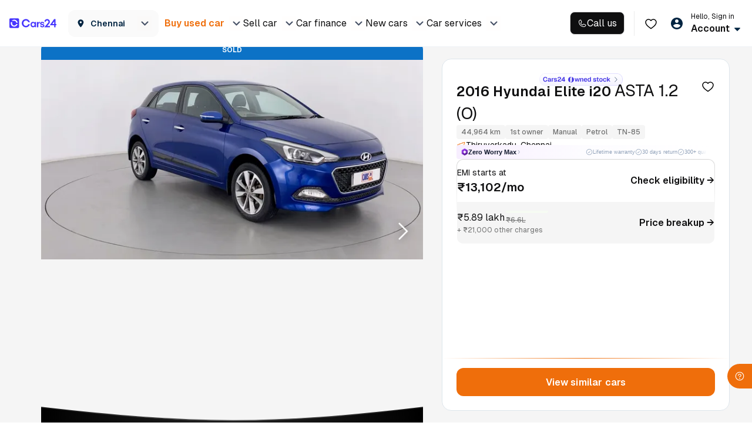

--- FILE ---
content_type: text/css
request_url: https://assets.cars24.com/production/india-website/catalog/260131021649/_next/static/css/edfa5ee6c9402b9a.css
body_size: 660
content:
.styles_modalWrap__7zARz{width:1024px;min-height:500px;height:auto;background-color:#fff;box-shadow:0 4px 4px rgba(0,89,163,.15);border-radius:20px;position:fixed;left:50%;top:50%;transform:translate(-50%,-50%);z-index:9999;display:flex;font-family:var(--main-font)}.styles_close__qZMh0{width:36px;height:36px;display:flex;justify-content:center;align-items:center;cursor:pointer;position:absolute;top:16px;right:16px;z-index:9}.styles_leftPanel__TBWFI{padding:42px;min-width:506px;background:url(https://assets.cars24.com/production/india-website/catalog/260131021649/_next/static/media/car-bg.13e8f83d.png) no-repeat;border-radius:20px 0 0 20px;box-sizing:border-box;background-size:cover}.styles_leftPanel__TBWFI h4{margin:46px 0 0;font-weight:700;font-size:38px;line-height:48px;letter-spacing:-.01em;color:#fff}.styles_rightPanel__4gVPB{height:100%;padding:52px 56px 42px;position:relative;flex:1}.styles_rightPanel__4gVPB h2{margin-bottom:28px;font-family:var(--main-font);font-size:20px;line-height:31px;color:#002441;font-weight:500}.styles_rightPanel__4gVPB h2 span{font-weight:600}.styles_formWrap__ZkyRZ{width:320px}.styles_heading__KzP9M{margin-bottom:8px;font-weight:600;font-size:14px;line-height:22px;color:#465166;font-family:var(--main-font)}.styles_formGroup__m7zHi{margin-bottom:24px;position:relative}.styles_formGroup__m7zHi input{border:1px solid #bebebe;border-radius:8px!important;letter-spacing:.01em}.styles_formGroup__m7zHi span{font-weight:600;color:#7e8594}.styles_formGroup__m7zHi small{margin-top:8px;line-height:18px;display:block}.styles_formGroup__m7zHi input::placeholder{color:#bebebe}.styles_formGroup__m7zHi .styles_edit__n3i2_{font-weight:600;font-size:14px;line-height:22px;color:#ef6e0b;position:absolute;top:16px;right:20px;z-index:99;cursor:pointer}.styles_whatsappWrap__VSmZj{padding:24px 0 26px}.styles_otpSentText__ND8ag,.styles_resendOtp__5b0z2{margin-bottom:30px;font-size:14px;line-height:22px;text-align:center;letter-spacing:.01em}.styles_otpSentText__ND8ag{color:#7e8594}.styles_resendOtp__5b0z2{color:#ef6e0b;font-weight:600;cursor:pointer;display:block}.styles_messageWrap__oQRGL{margin:36px 0 0;position:relative}.styles_dropDown__jv9HV p,.styles_messageText__5Dlq_,.styles_message__tSNeH{font-size:12px;line-height:18px;letter-spacing:.02em;color:#7e8594}.styles_messageText__5Dlq_ p{margin-bottom:4px}.styles_messageText__5Dlq_ ul{margin-bottom:0;padding-left:10px}.styles_messageText__5Dlq_ li{padding-left:8px;position:relative}.styles_messageText__5Dlq_ li:before{width:3px;height:3px;content:"";background:#7e8594;border-radius:50%;position:absolute;top:6px;left:0}.styles_messageText__5Dlq_ li a{text-decoration:underline}.styles_dropDown__jv9HV p>a,.styles_messageText__5Dlq_ li a,.styles_messageText__5Dlq_ span,.styles_message__tSNeH a,.styles_message__tSNeH span{font-weight:600;color:#7e8594!important}.styles_messageText__5Dlq_ span>img,.styles_message__tSNeH span>img{cursor:pointer}.styles_modalWrap__7zARz button{border-radius:12px}.styles_messageText__5Dlq_ li span{text-decoration:underline;cursor:pointer}.styles_dropDown__jv9HV{padding:16px;width:263px;background:#fff;border-radius:12px;position:absolute;top:100%;left:50%;transform:translateX(-50%);z-index:9}.styles_dropDown__jv9HV p{padding-right:24px;height:228px;overflow-y:auto}.styles_dropDown__jv9HV p::-webkit-scrollbar{width:2px}.styles_dropDown__jv9HV p::-webkit-scrollbar-track{background-color:#dde5eb}.styles_dropDown__jv9HV p::-webkit-scrollbar-thumb{background-color:#7e8594}.styles_upArrow__4Bszi{transform:rotate(180deg)}.styles_textError__A1WBZ{width:100%;margin-top:8px;font-weight:500;font-size:12px;line-height:18px;letter-spacing:.01em;margin-bottom:0;color:#eb5757;text-align:center}.styles_resentOtp__YXZEh{margin-right:4px;margin-left:4px}

--- FILE ---
content_type: text/css
request_url: https://assets.cars24.com/production/india-website/catalog/260131021649/_next/static/css/5107acb22652ca87.css
body_size: 1273
content:
.styles_stepperWrap__j4o9T{position:relative;box-shadow:10px 3px 5px -10px rgba(0,89,163,.1);-webkit-box-shadow:10px 3px 5px -10px rgba(0,89,163,.1);-moz-box-shadow:10px 3px 5px -10px rgba(0,89,163,.1)}.styles_stepperWrap__j4o9T:before{top:43px;height:calc(100% - 86px);content:"";border-left:1px solid #ccc;position:absolute;left:40px;z-index:9}.styles_stepperWrap__j4o9T li{padding-left:80px;height:86px;font-size:16px;line-height:19px;font-weight:700;color:#465166;position:relative;display:flex;flex-direction:column;justify-content:center;cursor:pointer}.styles_stepperWrap__j4o9T li:before{width:12px;height:12px;content:"";background:#eaeff3;border-radius:18px;position:absolute;left:35px;top:50%;transform:translateY(-50%);z-index:99}.styles_current__pKXO3{background:rgba(0,89,163,.05)}.styles_stepperWrap__j4o9T .styles_current__pKXO3:before{background:linear-gradient(225deg,#f69b00,#ed6a00);border:1px solid #fff;border-radius:18px}.styles_stepperWrap__j4o9T .styles_current__pKXO3:after{width:36px;height:36px;top:25px;left:23px;animation:styles_ripple__Arcc7 1.3s cubic-bezier(0,.2,.8,1) infinite;animation-delay:.6s;background:transparent;border:5px solid #f8931f;border-radius:50%;content:"";opacity:0;position:absolute;z-index:-1}@-webkit-keyframes styles_ripple__Arcc7{0%{opacity:.8;-webkit-transform:scale(.1)}to{opacity:0;-webkit-transform:scale(1)}}.styles_stepperWrap__j4o9T .styles_active__jqwoI:before{width:36px;height:36px;left:22px;background:linear-gradient(225deg,#f69b00,#ed6a00);border-radius:18px}.styles_stepperWrap__j4o9T .styles_active__jqwoI:after{width:17px;height:13px;content:"";background-image:url(https://assets.cars24.com/production/india-website/catalog/260131021649/_next/static/media/check-icon.31f4e8e1.svg);background-repeat:no-repeat;position:absolute;left:32px;z-index:99}.styles_heading__jPMDm{margin-bottom:8px;font-weight:700;display:block}.styles_subHeading__2UYvn{color:rgba(70,81,102,.6);font-weight:400}.styles_breackupDropdown__vGuMD{padding:22px 35px 22px 31px;background-color:#fff;margin:0 -15px;max-height:calc(100% - 21px);overflow-y:auto}.styles_emiDropdownSummary__E_KVA,.styles_orderSummary__lajXm{display:flex;justify-content:space-between}.styles_breakupWrap__0Am0q .styles_subText__XOiwo{margin-top:6px}.styles_emiDropdownSummary__E_KVA,.styles_orderSummary__lajXm{margin-bottom:13px}.styles_orderSummary__lajXm:last-child{margin-bottom:0}.styles_mt-13__PJBty{margin-top:13px}.styles_priceList__f9OP_{display:flex;justify-content:space-between}.styles_emiDropdownSummary__E_KVA:last-child{margin-bottom:0}.styles_title__x96MG{color:#465166;font-weight:500;font-size:14px;line-height:24px}.styles_subText__XOiwo{color:rgba(70,81,102,.6);font-weight:400;font-size:12px;line-height:15px;display:block;margin-bottom:0}.styles_price__TP0a4{font-size:16px;font-weight:700;line-height:24px;color:#0059a3}.styles_price__TP0a4 img{margin-left:15px;cursor:pointer}.styles_free__lk8FW{font-size:16px;font-weight:500;line-height:24px;text-align:right;color:#00ba67}.styles_cashWrap__klmLS{padding-bottom:18px;border-bottom:1px solid rgba(0,89,163,.4)}.styles_cash__nTgxG{font-size:18px;font-weight:500;line-height:28px;color:#0059a3}.styles_breakupWrap__0Am0q{display:flex;justify-content:space-between}.styles_carPrice__63lg1{color:#0059a3;font-weight:500;font-size:18px;line-height:28px}.styles_carPrice__63lg1 img{margin-left:15px}.styles_border1__uKx7u{border-bottom:.5px solid rgba(0,89,163,.4);margin:16px 0;padding-bottom:14px}.styles_priceListWrap__eErcE{padding-left:10px}.styles_priceList__f9OP_:not(:last-child){margin-bottom:6px}.styles_priceListContent__vmKRP{font-size:14px;line-height:24px;color:#465166}.styles_emiStrip__EZlxB{padding:12px 0 10px;background:#205c8c;box-shadow:0 20px 20px rgba(0,0,0,.05)}.styles_emiWrapp__yntf_{display:flex;justify-content:space-between;border-right:1px solid #fff;align-items:center;cursor:pointer}.styles_modalNameWrapp__BXcXP{padding:13px 0 15px;display:flex;align-items:flex-start}.styles_modalNameWrapp__BXcXP img{margin-right:17px}.styles_modalName__Mpl9A h2{margin-bottom:4px;font-size:24px;font-weight:700;line-height:24px;color:#fff}.styles_modalName__Mpl9A h2>span{font-weight:500}.styles_modalType__EQUqt li{margin-right:20px;font-size:14px;font-weight:500;line-height:22px;color:#fff;display:inline-block}.styles_listDot__zEfey{position:relative;width:6px;height:6px}.styles_listDot__zEfey:before{content:".";font-size:20px;position:absolute;top:-14px}.styles_reserveTime__fwW1Y{align-self:center;text-align:center}.styles_reserveTime__fwW1Y strong{font-size:20px;font-weight:500;line-height:30px;color:#fff;display:block}.styles_reserveTime__fwW1Y span{font-size:12px;line-height:18px;color:#fff;display:block}.styles_emiPrice__k7z8X{flex:1;margin-right:26px;align-self:center;text-align:right}.styles_emiPrice__k7z8X>strong{font-size:24px;font-weight:700;line-height:28px;color:#fff}.styles_emiPrice__k7z8X p{font-size:14px;line-height:22px;color:#fff}.styles_emiPrice__k7z8X p strong{font-weight:700}.styles_emiBreakup__89Gqo{width:24px;height:24px;cursor:pointer}.styles_checkoutWrap__b3zVW{min-height:500px;padding-top:30px;background-repeat:no-repeat;background-position:100% 0;position:relative;margin-bottom:30px}.styles_checkoutIllustration__OHfCo{position:absolute;right:0;top:0}.styles_selfHeading__lMnrG{margin:34px 0 16px;font-size:16px;font-weight:500;line-height:24px;color:#0059a3;display:block}.styles_emiContainer__EZicc{padding:22px 35px 22px 31px;background-color:#fff;position:absolute;right:80px;width:400px}.styles_map__4pGXK{margin-top:50px;min-height:260px;border-radius:8px}.styles_map__4pGXK>img{width:100%;height:auto;display:block}.styles_bgBlur__0IaUU{width:100%;height:calc(100% + 30px);position:absolute;z-index:999999;right:0;top:0}.styles_bgBlur__0IaUU:before{width:100%;height:100%;content:"";background:rgba(70,81,102,.3);backdrop-filter:blur(40px);position:absolute;left:0;top:0}

--- FILE ---
content_type: text/css
request_url: https://assets.cars24.com/production/india-website/catalog/260131021649/_next/static/css/28722fb5ec7d8b2c.css
body_size: 144
content:
.styles_customHeading___wmV2 h2{margin-top:20px;margin-bottom:24px;font-family:var(--main-font);font-weight:700;line-height:28px;color:#002441}.styles_customHeading___wmV2 h2:after{display:none}.styles_wrapper__b0sNH{display:grid;grid-template-columns:repeat(3,1fr);grid-gap:24px 24px;gap:24px 24px}.styles_cardWrap__4RPiS{padding:12px 20px;background:#fafafa;border-radius:12px;font-family:var(--main-font)}.styles_cardWrap__4RPiS>span{margin-bottom:4px;font-size:10px;line-height:16px;letter-spacing:.02em;text-transform:uppercase;color:#465166}.styles_cardWrap__4RPiS p{margin-bottom:0;font-size:12px;line-height:18px;letter-spacing:.01em;color:#002441;position:relative}.styles_cardWrap__4RPiS p:after{margin-left:10px;width:5px;height:6px;content:"";background:url(https://assets.cars24.com/production/india-website/catalog/260131021649/_next/static/media/arrow-black.3c764cc8.svg) no-repeat;position:absolute;top:8px}.styles_cardWrap__4RPiS p>span{font-weight:600}.styles_customheading__N98OT{display:flex;flex-direction:column;align-items:center;gap:var(--spacing-4);margin-bottom:24px}.styles_sliderWrap__zZBDB .slick-track{display:flex!important}.styles_sliderWrap__zZBDB .slick-slide>div{height:100%}.styles_sliderWrap__zZBDB .slick-list{margin-right:-12px;margin-left:-12px}.styles_sliderWrap__zZBDB .slick-slide{height:inherit;padding-right:12px;padding-left:12px}.styles_sliderWrap__zZBDB .slick-next.slick-disabled,.styles_sliderWrap__zZBDB .slick-prev.slick-disabled{background-image:url(https://assets.cars24.com/production/india-website/catalog/260131021649/_next/static/media/arrow-left.445a4996.svg);background-repeat:no-repeat;background-position:50%;opacity:.6;display:block}.styles_sliderWrap__zZBDB .slick-next.slick-disabled{background-image:url(https://assets.cars24.com/production/india-website/catalog/260131021649/_next/static/media/slider-arrow.c7dbd6e9.svg)}.styles_sliderWrap__zZBDB .slick-prev{right:58px;left:auto}.styles_sliderWrap__zZBDB .slick-next,.styles_sliderWrap__zZBDB .slick-prev{width:36px;height:36px;background:#fff;box-shadow:0 3px 9px hsla(221,9%,54%,.7);border-radius:50%;top:-38px}.styles_sliderWrap__zZBDB .slick-next{right:0}.styles_sliderWrap__zZBDB .slick-next,.styles_sliderWrap__zZBDB .slick-prev{width:18px;height:18px;background-image:url(https://assets.cars24.com/production/india-website/catalog/260131021649/_next/static/media/slider-arrow.c7dbd6e9.svg);display:block;padding:16px;background-repeat:no-repeat;background-position:50%}.styles_sliderWrap__zZBDB .slick-prev{background-image:url(https://assets.cars24.com/production/india-website/catalog/260131021649/_next/static/media/arrow-left.445a4996.svg)}

--- FILE ---
content_type: text/css
request_url: https://assets.cars24.com/production/india-website/catalog/260131021649/_next/static/css/eb601354b6ca1b71.css
body_size: 12591
content:
.styles_modalWrap__Fi2Vu{padding:16px 20px 24px;background:#fff;box-shadow:0 -4px 20px rgba(0,0,0,.15);border-radius:10px 10px 0 0;color:#465166}.styles_close__8Tn1f{width:14px;height:24px;display:flex;justify-content:center;align-items:center;position:absolute;top:20px;right:20px;z-index:9}.styles_close__8Tn1f>img{width:16px}.styles_heading__Ft2ej{margin:20px 0 12px;font-weight:600;font-size:16px;line-height:24px}.styles_content__To_3f{margin-bottom:28px;font-size:12px;line-height:18px;letter-spacing:.16px}.styles_buttonWrap__RFQUn button,.styles_buttonWrap__RFQUn button:focus,.styles_buttonWrap__RFQUn button:hover{border-radius:8px;box-shadow:none}.styles_categoryLockContainer__dHHHK{top:0;background-color:rgba(0,0,0,.75)}.styles_categoryLockContainer__dHHHK,.styles_outerLockContainer__dzZkZ{position:absolute;left:0;right:0;bottom:0;display:flex;align-items:center;justify-content:center}.styles_outerLockContainer__dzZkZ{top:-6px;background-color:rgba(0,0,0,.7);z-index:999;flex-direction:column;height:107%}.styles_lockBackground__P5Auk{height:100%;filter:blur(4px)}.styles_downloadCta__hjebq{font-size:14px;font-weight:500;color:#fff;margin-top:6px;text-align:center}.styles_lockIcon__wVI8K{margin-top:-5px}.styles_downloadCta__hjebq>span{color:#ef6e0b!important}.styles_downloadButton__IRrkT{width:216px;margin-top:12px}.styles_downloadButton__IRrkT>button{width:100%}.styles_ratingSection__KasEw{margin-top:8px;display:flex;align-items:center;column-gap:4px}.styles_lockedCtaContainer__ddMbd{display:flex;align-items:center;column-gap:8px;margin-left:18px}.styles_lockedImageContainer__oF8Ib{position:relative;aspect-ratio:16/9!important;margin-top:20px}.styles_lockedImage__XWApu{color:transparent;width:100%;height:100%;object-fit:cover;background-color:#cfd2ca;filter:blur(3px)}.styles_innerLockContainer__20FjB{position:absolute;top:0;left:0;right:0;bottom:0;display:flex;align-items:center;justify-content:center;background-color:rgba(0,0,0,.7);z-index:999;flex-direction:column;height:100%}.styles_feactureSpecLockContainer__eyyGC{position:absolute;width:calc(100% - 122px);bottom:0;left:122px;right:0}.styles_featureLockedCtaContainer__cUOey{width:100%;padding:0 16px;background-color:#fff;display:flex;flex-direction:column;align-items:center}.styles_featureLockedCtaContainer__cUOey>img{margin-bottom:8px;margin-top:10px}.styles_featureLockedCtaContainer__cUOey>div{margin-top:12px;width:100%;display:flex;justify-content:center}.styles_blurContainer__VEiLI{background-color:#fff;position:relative;width:100%;height:300px;aspect-ratio:258/191}.styles_blurContainer__VEiLI img{height:205px!important;margin-top:12px}.styles_downloadCtaInner__v8gRV{margin-left:100px;margin-right:100px}.styles_separator__Ol8fk{height:16px}.styles_separator__Ol8fk img{height:100%!important}.styles_carImageStyle___wjbj{width:100%;height:100%;object-fit:cover}.styles_galleryImage__IqFQn{height:100%;width:100vw}.styles_galleryImage__IqFQn .lazy-load-image-background{display:block!important;height:100%}.styles_galleryImage__IqFQn img{aspect-ratio:16/9!important}.styles_lockContainer__kdXY0{position:absolute;top:0;left:0;right:0;bottom:0;display:flex;align-items:center;justify-content:center;background-color:rgba(0,0,0,.7);z-index:999;flex-direction:column}.styles_lockBackground__qFVlS{height:100%;filter:blur(4px)}.styles_downloadCta__HglvR{font-size:14px;font-weight:500;color:#fff;margin-top:6px}.styles_lockIcon__U_zB9{margin-top:-5px}.styles_downloadCta__HglvR>span{color:#ef6e0b!important}.styles_downloadButton__emwMR{width:216px;margin-top:12px}.styles_downloadButton__emwMR>button{width:100%}.styles_ratingSection__quL_W{margin-top:8px;display:flex;align-items:center;column-gap:4px}.styles_animatedContainer__Pn6ne{display:flex;flex-direction:column;align-items:center}.styles_overlayHead____Xsm{z-index:3;margin:0 20px;position:relative;top:1px;width:fit-content;height:28px;background-color:#0f0f1000}.styles_shape__PwyHf{position:absolute;top:0;right:calc(100% - 1px);width:20px;height:28px;z-index:-1;clip-path:path("M2.84574 12.8462 C4.3479 5.37491 10.9111 0 18.5318 0 L 20 0 V28 H0 L2.84574 12.8462Z")}.styles_shape__PwyHf:nth-of-type(3){transform:scaleX(-1);left:calc(100% - 1px)}.styles_content__hrnaM{height:28px;padding:4px 0}.styles_luxeCard__UKFuC{display:flex;align-items:center;gap:4px;overflow:hidden}.styles_luxeCard__UKFuC>p{letter-spacing:.05em;color:#edd7a1;margin-top:2px}.styles_contentCard__0eFxN{display:flex;align-items:center;gap:4px;height:100%;background-color:#000;padding:2px;border-radius:100px;margin:0 -12px;overflow:hidden}.styles_contentCard__0eFxN>p{font-family:var(--main-font);font-style:italic;line-height:12.1px;flex-shrink:0}.styles_contentCard__0eFxN>:last-child{margin-right:3px}.styles_animateHeader__81nHL .styles_shape__PwyHf{background-color:#363636}.styles_animateHeader__81nHL .styles_content__hrnaM{margin:0 -2px;background-color:#363636}.styles_animateLuxeHeader__S_Tfr .styles_shape__PwyHf{background-color:#0f0f10cc}.styles_animateLuxeHeader__S_Tfr .styles_content__hrnaM{margin:0 -2px;background-color:#0f0f10cc}@keyframes styles_opacityInvert__fErvJ{0%{opacity:1}to{opacity:.3}}@keyframes styles_clipHeader__N9cpa{0%,25%{clip-path:circle(10px)}75%,to{clip-path:circle(calc(100% + 40px))}}@keyframes styles_bgAnimation__Sil__{0%,25%{background-color:#0f0f1000}75%,to{background-color:#363636}}@keyframes styles_shrinkHeaderCardEntry__MAuXC{0%{clip-path:circle(10px);transform:translateY(5vh)}70%,to{clip-path:circle(10px);transform:translateY(0)}}@keyframes styles_shrinkContentCardEntry__hSj26{0%{clip-path:circle(10px at 10px 10px);transform:translateX(calc(50% - 10px)) translateY(5vh)}70%,to{clip-path:circle(10px at 10px 10px);transform:translateX(calc(50% - 10px)) translateY(30px)}}@keyframes styles_shrinkContentCard__8qcvp{0%{transform:translateX(calc(50% - 10px)) translateY(30px);clip-path:circle(10px at 10px 10px)}20%,60%{transform:translateX(calc(50% - 10px)) translateY(0);clip-path:circle(10px at 10px 10px)}to{transform:translateX(0) translateY(0);clip-path:circle(100%)}}@keyframes styles_shrinkContentCardItems__ce0kH{0%,33%{opacity:0}66%,to{opacity:1}}.styles_carMeta__oSOfh{background:#363636;padding:8px 4px;border-radius:64px;overflow:hidden;min-width:36px;position:relative;z-index:3;display:flex;align-items:center}.styles_luxeMeta__LdTxh{background:radial-gradient(ellipse at center,hsla(43,68%,78%,0) 25%,#edd7a1 100%);background-size:200% 200%}.styles_luxeMeta__LdTxh:before{content:"";position:absolute;inset:0;margin:1px;border-radius:18px;background:#111;z-index:-1}@keyframes styles_animatedBorder__0AMUG{0%{background-position:0 0}25%{background-position:100% 0}50%{background-position:100% 100%}75%{background-position:0 100%}to{background-position:0 0}}.styles_animateLuxeHeader__S_Tfr+.styles_addSlideUp__HY3Ee{animation:styles_animatedBorder__0AMUG 1.5s linear 0s infinite}.styles_carTextContainer__0Bzov{display:flex;align-items:center;padding:8px 4px;position:relative;top:-36px;z-index:3}.styles_animateHeader__81nHL~.styles_carTextContainer__0Bzov .styles_textContainer__hydVk,.styles_animateLuxeHeader__S_Tfr~.styles_carTextContainer__0Bzov .styles_textContainer__hydVk{display:flex;align-items:center;margin:auto;overflow:hidden}.styles_animateHeader__81nHL~.styles_addSlideUp__HY3Ee .styles_textContainer__hydVk,.styles_animateLuxeHeader__S_Tfr~.styles_addSlideUp__HY3Ee .styles_textContainer__hydVk{display:flex;align-items:center;margin:auto;opacity:0}.styles_textContainer__hydVk>hr{border:none;width:3px;height:3px;background:#fff;border-radius:50%;flex-shrink:0}@keyframes styles_slide-up__V5Rse{0%{top:5vh;opacity:.5;clip-path:circle(18px)}to{top:0;opacity:1;clip-path:circle(18px)}}@keyframes styles_expand__5TkxC{0%{width:0}to{width:100%}}@keyframes styles_textOpacityInitial__uudvH{0%,to{opacity:0}}@keyframes styles_textOpacityFinal__6WmB1{0%,50%{opacity:0;clip-path:circle(17px);transform:translateY(20px)}to{opacity:1;clip-path:circle(100%);transform:translateY(0)}}.styles_textContainer__hydVk>p{padding:1.5px 8px;flex-shrink:0}.styles_d2cLuxeBg__Io0wZ .styles_content__hrnaM,.styles_d2cLuxeBg__Io0wZ .styles_shape__PwyHf{background-color:#0f0f10}.styles_tagImage__hlxaB{height:20px;width:auto;object-fit:contain}.styles_wrapper__o2cse{position:relative}.styles_atfContainer__aLBM6{position:absolute;top:20px;left:0;right:0;display:flex;justify-content:center}.styles_gradient__iu_tY{height:74px;width:100%;border-bottom-left-radius:50% 18%;border-bottom-right-radius:50% 18%;background-color:#cfd2ca;position:absolute;top:0;z-index:1}.styles_d2cBg__6DQoR{background-color:#fff}.styles_luxBg__eTr43{background-color:#191918}.styles_luxeD2c__MDmFk{background-color:#bdbdbd}.styles_warrantyBanner__T7QQT{position:relative}.styles_slider__zpAHp{padding-bottom:20px}.styles_bannerImage__JDktP{position:relative;cursor:pointer}.styles_dotsContainer__HKopb{position:absolute;z-index:1;bottom:10px;display:grid;place-content:center;width:calc(100% - 32px);padding-inline:var(--spacing-16)}.styles_dotsWrapper__JReJW{position:relative;width:48px;border-radius:var(--corner-radius-full);background-color:#e5f3ff;height:4px}.styles_dot__j2HB1{height:100%;width:8px;background-color:#0059a3;border-radius:var(--corner-radius-full);position:absolute;transition:all .3s linear}.styles_popupImage__VFSbJ{position:relative;margin-bottom:56px}.styles_popupCta__PDRWA{position:absolute;left:16px;right:16px;bottom:24px}.styles_warrantyBanner__T7QQT .slick-list{margin:0!important}.styles_warrantyBanner__T7QQT .slick-next,.styles_warrantyBanner__T7QQT .slick-prev{z-index:2;background-color:var(--base-white);height:36px;width:36px;border-radius:50%;background-repeat:no-repeat;background-position:50%;box-shadow:0 0 16px 0 rgba(0,0,0,.08)}.styles_warrantyBanner__T7QQT .slick-prev{left:-20px;background-image:url(https://assets.cars24.com/production/india-website/catalog/260131021649/_next/static/media/arrow-left.445a4996.svg)}.styles_warrantyBanner__T7QQT .slick-next{right:-20px;background-image:url(https://assets.cars24.com/production/india-website/catalog/260131021649/_next/static/media/slider-arrow.c7dbd6e9.svg);background-repeat:no-repeat;background-position:50%}.styles_warrantyBanner__T7QQT .slick-next.slick-disabled,.styles_warrantyBanner__T7QQT .slick-prev.slick-disabled{background-image:url(https://assets.cars24.com/production/india-website/catalog/260131021649/_next/static/media/arrow-left.445a4996.svg);background-repeat:no-repeat;background-position:50%;opacity:.6}.styles_warrantyBanner__T7QQT .slick-next.slick-disabled{background-image:url(https://assets.cars24.com/production/india-website/catalog/260131021649/_next/static/media/slider-arrow.c7dbd6e9.svg)}.styles_modal__j52SF{display:flex;flex-direction:column;align-items:center;height:100%;justify-content:center;gap:var(--spacing-24)}.styles_financeCard__UKOGe{min-height:200px;padding:20px 16px;position:relative;background:linear-gradient(180deg,#e8f5ff -2.04%,#fff 22.82%);background-clip:padding-box;border:1px solid #bde5ff; /* !importanté */border-radius:12px}.styles_financeCard__UKOGe.styles_paGradient__gfDYD{background:linear-gradient(180deg,#e8f5ff 10%,#fff 33.82%)}.styles_calculatorLayout__aVMNH{display:flex;gap:22px;width:100%}.styles_calculatorLayout__aVMNH>div:first-child,.styles_calculatorLayout__aVMNH>div:last-child{flex:1}.styles_calculatorLayout__aVMNH>.styles_divider__kfp1K{border-left:var(--stroke-1);border-color:var(--grey-100);border-style:solid}.styles_preApproved__CP5DG{position:relative;left:-16px;right:-16px;top:-20px;background-color:#fff;display:flex;justify-content:center;align-items:center;width:calc(100% + 32px);padding:16px 16px 13px;border-top-left-radius:12px;border-top-right-radius:12px}.styles_preApprovedText__IxHdX>img{position:absolute;left:10px;top:5px}.styles_preApprovedText__IxHdX>img:last-child{position:absolute;transform:scaleX(-1);left:unset;right:10px;top:5px}.styles_desktopCard__dPfCF .styles_preApprovedText__IxHdX{position:relative}.styles_desktopCard__dPfCF .styles_preApprovedText__IxHdX>img{position:absolute;width:42px;left:-42px;top:-5px}.styles_desktopCard__dPfCF .styles_preApprovedText__IxHdX>img:last-child{transform:scaleX(-1);left:unset;right:-42px}.styles_preApprovedText__IxHdX>p:first-of-type{color:#01a72a;font-weight:700;line-height:23px;text-underline-position:from-font;text-decoration-skip-ink:none}.styles_desktopCard__dPfCF .styles_preApprovedText__IxHdX>p:first-of-type{margin-bottom:4px}.styles_preApprovedText__IxHdX strong{font-weight:600}.styles_cardWrap__Gj4nt{row-gap:24px;display:flex;justify-content:start;flex-direction:column;align-items:start}.styles_cardWrap__Gj4nt>p:first-child{align-self:center}.styles_emiCard__blWZT{width:100%}.styles_emiCard__blWZT>p{text-align:center}.styles_emiCard__blWZT>p:last-child{margin-top:4px}.styles_calculatorLayout__aVMNH .styles_bar__a5ts1,.styles_emiCard__blWZT .styles_bar__a5ts1{width:100%;height:18px;border-radius:4px;margin-bottom:16px;margin-top:16px}.styles_priceSections__jJCMd{display:flex;flex-direction:column;gap:8px}.styles_desktopCard__dPfCF .styles_priceSections__jJCMd{gap:20px}.styles_loanList__vvS1Z{display:flex;flex-direction:column;gap:8px}.styles_desktopCard__dPfCF .styles_loanList__vvS1Z{gap:8px}.styles_desktopCard__dPfCF .styles_horizontalLine__5T2DI>*{min-width:unset}.styles_loanRow__oz4u2{display:flex;justify-content:space-between}.styles_loanRow__oz4u2>p:first-child:before{content:"";display:inline-block;width:10px;height:10px;margin-right:8px;border-radius:3px}.styles_loanList__vvS1Z.styles_carAmount__4xpxA .styles_loanRow__oz4u2>p:first-child:before{content:unset}.styles_loanRow__oz4u2.styles_principalAmount__s2bFq>p:first-child:before{background-color:#e5f3ff}.styles_loanRow__oz4u2.styles_interest__pFAuE>p:first-child:before{background-color:#216dfe}.styles_desktopCard__dPfCF .styles_loanRow__oz4u2.styles_totalPayable__yAwVH>p:first-child:before{content:unset}.styles_desktopCard__dPfCF .styles_cardWrap__Gj4nt>p:first-child{align-self:flex-start}.styles_lineSeperator___I0mZ{position:relative;text-align:center;width:100%;height:35px;display:flex}.styles_desktopLineSeparator__Wvk27{min-width:320px;width:60%;margin:auto}.styles_lineSeperator___I0mZ:before{content:"";background:linear-gradient(90deg,#00000000,#000);flex-grow:1;height:1px;z-index:0;margin:auto}.styles_lineSeperator___I0mZ:after{content:"";background:linear-gradient(90deg,#000,#00000000);flex-grow:1;height:1px;z-index:0;margin:auto}.styles_lineSeperator___I0mZ p{padding:10px;display:inline-block;font-size:10px;font-weight:500;line-height:16px;text-align:center;letter-spacing:.02em;z-index:1;position:relative}.styles_emi___7T6K{margin-bottom:4px;font-weight:700;font-size:20px;line-height:30px;color:#002441;text-align:center;display:block}.styles_message__j_Jor{margin-bottom:0;font-size:10px;line-height:16px;text-align:center;letter-spacing:.01em;color:#465166}.styles_buttonWrap__J1aC5{width:100%}.styles_buttonWrap__J1aC5>p{margin-top:16px;padding:0 16px}.styles_desktopCard__dPfCF .styles_buttonWrap__J1aC5{border-top:1px solid var(--grey-100);padding-top:16px;width:100%;display:flex;flex-direction:row-reverse;gap:42px;align-items:center}.styles_desktopCard__dPfCF .styles_buttonWrap__J1aC5>p{margin-top:0;padding:0}.styles_desktopCard__dPfCF .styles_buttonWrap__J1aC5 button{flex-basis:250px;flex-shrink:0}.styles_footerText__3aN5B{margin:0 -16px;padding:12px 16px;background:#f5f5f5;border-radius:0 0 16px 16px;font-size:10px;line-height:16px;text-align:center;letter-spacing:.02em;color:#7e8594}.styles_disableSlider__EhFEw{color:#7e8594;text-align:center;font-family:var(--main-font);font-size:10px;font-weight:500;line-height:18px;letter-spacing:.1px;margin:0 auto;display:block;position:relative;bottom:20px}.styles_cardFooter__DQdcc{width:calc(100% + 32px);border-top:1px solid #d6d6d6;margin:0 -16px;padding-top:16px;display:flex;align-items:center;justify-content:center}.styles_horizontalLine__5T2DI{width:100%;pointer-events:none}.styles_horizontalLine__5T2DI>div{border-top:var(--stroke-1)!important}.styles_emiSliderWrap__GWnvv{width:100%}.styles_emiSliderWrap__GWnvv:last-child{border:0;padding-bottom:0;margin-bottom:0}.styles_flexCenter__pB_5N{display:flex;justify-content:space-between;align-items:center;font-family:var(--main-font)}.styles_emiDetail__fpqGO{margin-bottom:27px}.styles_emiDetail__fpqGO strong{font-weight:600;font-size:14px;line-height:18px;color:#252b42}.styles_loansEmiDetail__u_bDW strong{font-weight:500;font-size:14px;line-height:16px;color:#0f0f10}.styles_emiValue__2vTek>div,.styles_emiValue__2vTek>div input{height:42px}.styles_emiValue__2vTek>div input{max-width:120px;border:1px solid #d6d6d6;font-size:14px;font-weight:500;line-height:18px;color:#0f0f10!important;padding:0 20px}.styles_emiValue__2vTek>div input:placeholder-shown{color:#7e8594!important}.styles_error__SENBE>div input{border:1px solid #eb5757}.styles_customSlider__YX2Lu{margin-top:6px}.styles_customSlider__YX2Lu .sliderCircle{width:20px;height:20px;background:linear-gradient(0deg,#fff,#fff),linear-gradient(225deg,#f69b00,#ed6a00);border:2px solid #fff;box-shadow:none}.styles_customSlider__YX2Lu .railInner,.styles_customSlider__YX2Lu .trackSlider{height:6px}.styles_errorSlider__Sv8b7 .sliderCircle{background:#eb5757;background-image:none!important}.styles_label__PqoXh{margin-top:2px}.styles_label__PqoXh span{font-size:12px;font-weight:700;line-height:18px;letter-spacing:.24px;color:#7e8594}.styles_loanLabel__QoTxO span{font-size:12px;font-weight:500;line-height:14px;color:#b0b0b0}.styles_emiError__oi0oj{padding-top:20px;display:flex;align-items:center}.styles_emiError__oi0oj img{margin-right:6px;height:16px;width:16px}.styles_emiErrorText__SO4c1{font-style:normal;font-weight:500;font-size:12px;line-height:18px;letter-spacing:.02em!important;color:#eb5757!important}@media screen and (max-width:768px){.styles_emiDetail__fpqGO{margin-bottom:20px}.styles_emiValue__2vTek>div,.styles_emiValue__2vTek>div input{max-width:124px;height:48px}.styles_emiValue__2vTek>div input{border-color:#dde5eb}.styles_error__SENBE>div input{border:1px solid #eb5757}}.styles_inputShift__mexAY{position:relative;height:48px}.styles_inputShift__mexAY input{padding:0 24px;border:1px solid #dde5eb;height:48px;border-radius:8px;position:relative;z-index:1;background:transparent;color:#465166!important;font-weight:500;-webkit-box-shadow:none;box-shadow:none}.styles_inputShift__mexAY input.styles_focused__A6Ipy,.styles_inputShift__mexAY input:focus{outline:none;background-color:#fff;border:1px solid #ed6a00;-webkit-box-shadow:0 0 0 2px rgba(239,110,11,.2)!important;box-shadow:0 0 0 2px rgba(239,110,11,.2)!important}.styles_inputShift__mexAY label{position:absolute;top:0;left:0;display:block;width:100%;margin-bottom:0;line-height:46px;color:#9aa1b5;-webkit-transition:all .1s ease-in-out;transition:all .1s ease-in-out;font-size:16px;padding:0 24px;z-index:0}.styles_inputShift__mexAY label:after{position:absolute;content:"";width:calc(100% - 30px);height:14px;background:#fff;display:none;left:15px;top:0;z-index:-1}.styles_inputShift__mexAY input:focus~label,.styles_inputShift__mexAY label.styles_active__3nj4S{padding:0 24px;font-size:12px;top:-7px;line-height:13px;height:14px;width:auto;border-radius:0;z-index:1;color:#9aa1b5}.styles_inputShift__mexAY input.styles_focused__A6Ipy~label,.styles_inputShift__mexAY input:focus~label{color:#ed6a00}.styles_inputShift__mexAY input:focus~label:after,.styles_inputShift__mexAY label.styles_active__3nj4S:after{display:block}.styles_phoneNumberPrefix__Of9ch{position:absolute;top:14px;font-size:16px;left:16px;z-index:9;color:#465166;font-weight:500}.styles_withPrefix__rzYKA input{padding-left:48px}.styles_error__3a0gs{color:#c80039;font-size:12px;line-height:6px}.styles_success__7uK27{position:absolute;right:15px;top:10px}.styles_success__7uK27 img{width:20px}.styles_registrationNumber__M5K6Y{width:100%;margin:4px 0 10px;font-size:12px;line-height:18px;color:#eb5757;letter-spacing:.16px;display:block;position:absolute;left:0;top:100%}.styles_inputShift__mexAY.styles_prefixwidthshodow__8udBb{width:100%;height:48px;background-color:#fff;border-radius:8px;padding:0;font-style:normal;font-weight:500;font-size:14px;line-height:22px;letter-spacing:.01em;color:#465166}.styles_prefixwidthshodow__8udBb input::placeholder{font-style:normal;font-weight:500;font-size:14px;line-height:22px;letter-spacing:.01em;color:#979797}.styles_inputShift__mexAY.styles_prefixwidthshodow__8udBb input.styles_focused__A6Ipy,.styles_inputShift__mexAY.styles_prefixwidthshodow__8udBb input:focus{outline:none;background-color:#fff;border:1px solid #ed6a00;-webkit-box-shadow:0 0 0 2px rgba(239,110,11,.2)!important;box-shadow:0 0 0 2px rgba(239,110,11,.2)!important}.styles_inputShift__mexAY.styles_prefixImg__or8Hz input{border:1px solid #465166;box-shadow:0 0 0 3px hsla(0,0%,59%,.2)!important}.styles_inputShift__mexAY.styles_prefixImg__or8Hz input,.styles_inputShift__mexAY.styles_prefixImg__or8Hz input::placeholder{height:60px;font-weight:600!important;font-size:28px;line-height:60px;text-align:center;color:#002441!important}.styles_inputShift__mexAY.styles_prefixImg__or8Hz input::placeholder{color:#979797!important}.styles_inputShift__mexAY.styles_prefixImg__or8Hz div{position:absolute;height:58px;margin-top:1px}.styles_inputShift__mexAY.styles_prefixImg__or8Hz input:matches(:hover,:active,:focus){background-color:transparent;box-shadow:0 0 0 2px rgba(239,110,11,.2)!important;border-color:#ed6a00}.styles_inputShift__mexAY.styles_prefixImg__or8Hz input:focus::placeholder{color:transparent!important}@media screen and (max-width:768px){.styles_phoneNumberPrefix__Of9ch{top:12px}}.styles_stickyContainer__w5_M2{position:sticky;top:0;padding-bottom:53px}.styles_outer__4iyHu{margin:0 -16px;background:#fff}.styles_buttonContainer__FN0Fb{padding:20px;width:100%;display:flex}.styles_purchaseBtn__r4nMB{padding-right:20px;flex:1}.styles_wishlistBtn__6aoKR button{line-height:48px;height:48px;font-size:16px}.styles_wishlistBtn__6aoKR button span{max-height:48px}.styles_whyBuyWrapper__6kzOx h3{text-transform:none}.styles_bottomSpaceForCta__DoBR7{margin-bottom:120px}.styles_carDetailTitle__1YCNY{padding:0 5px}.styles_moreCarWrapper__TEhkL{margin:36px 0}.styles_similarCarSlideWrap__H45_W{padding-left:15px}.styles_similarCarSlideWrap__H45_W .slick-dots{bottom:-15px}.styles_similarCarSlideWrap__H45_W .slick-dots li{margin:0}.styles_similarCarSlideWrap__H45_W .slick-dots li button:before{font-size:16px;color:#bad9e9;opacity:1}.styles_similarCarSlideWrap__H45_W .slick-dots li.slick-active button:before{font-size:20px;color:#ed6a00;opacity:1}.styles_similarCars__X59BU>div{padding-top:8px!important}.styles_testimonialVideoWrap__noDIc{padding-bottom:60px}.styles_howToBuy__DusXb{padding:12px 0 36px}.styles_modalWrap__MZmmQ{padding:20px;background:#fff;border-radius:24px 24px 0 0}.styles_header__ugq2C{margin-bottom:20px;display:flex;justify-content:space-between;align-items:center}.styles_heading__vm382{margin-bottom:0;font-weight:600;font-size:14px;line-height:22px;letter-spacing:.01em;color:#002441}.styles_heading__vm382>span{color:#00ba67}.styles_fixedBottom__s54uf,.styles_notificationStrip__VgE23{width:100%;position:fixed;bottom:72px;z-index:999}.styles_notificationStrip__VgE23{height:32px;background:#f1f8ff;left:0;display:flex;justify-content:center;align-items:center}.styles_notificationStrip__VgE23 p{font-size:10px;line-height:16px;letter-spacing:.02em;margin:0 0 0 4px}.styles_knowYourCar__3M5BA{min-height:270px}.styles_featureSpecification__yvS0c{min-height:350px}.styles_carCondition__pB8dX{min-height:390px}.styles_financing__F47Rp{min-height:369px}.styles_serviceHistory__i5FIG{min-height:244px}.styles_loanCalc__TqaZo{min-height:408px}.styles_buyWithConfidence__xjkai{min-height:308px}.styles_qualityPromise__h1Ilk{min-height:272px}.styles_detailSpecsOverview__d39a5{min-height:300px}.styles_buyBack__1MmOG{min-height:170px}.styles_yourBestMatches__fLYd2{margin:0 -20px}.styles_container__e1451{padding:16px}@media screen and (max-width:480px){.styles_bannerContainerWrap__Vl6PU{min-height:435px}}@media screen and (max-width:390px){.styles_bannerContainerWrap__Vl6PU{min-height:410px}}@media screen and (max-width:360px){.styles_bannerContainerWrap__Vl6PU{min-height:395px}}.styles_stickyContainer__w5_M2{background-color:#000}.styles_bestMatchesWrapper__k8vjb{margin-inline:-16px}.styles_bookingCta__hVYPu{position:fixed;bottom:0;left:0;right:0;z-index:9999}.styles_stickyHeader__HrCEu{position:sticky;z-index:9999;top:0;overflow:hidden}.styles_headerShow__Zaqbn{height:fit-content}.styles_headerHide__T86cU{height:0}.styles_infoStrip__OZgzc{margin-bottom:16px}.styles_semiModal__6VSoo{border-radius:5px 5px 0 0;box-shadow:0 5px 20px 0 rgba(0,89,163,.1);position:fixed;bottom:0;left:0;z-index:99999;width:100%;transform:translateY(0);transition:transform .3s ease-out}.styles_semiModalEntering__36pTS{transform:translateY(100%)}.styles_semiModalEntered__5tz9S{transform:translateY(0)}.styles_overlay__oEvPW{backdrop-filter:blur(1.8px);background-color:rgba(66,62,62,.7);position:fixed;top:0;left:0;bottom:0;right:0;z-index:99999;opacity:1;transition:opacity .3s ease-out}.styles_overlayEntering__KQtDF{opacity:0}.styles_overlayEntered__JqNgV{opacity:1}.styles_cfCLosePrompt__Yf4Dw{z-index:999999}.styles_leftFix__AOmJU{left:0}.styles_revampedOverlay__ABW5G{background-color:rgba(70,81,102,.7);position:fixed;top:0;left:0;bottom:0;right:0;z-index:99999;opacity:1;transition:opacity .3s ease-out}.styles_promptOverlay__GIhiB{z-index:999999}.styles_modalWrap__3asM4{padding-top:20px;background:#fff;border-radius:10px 10px 0 0;box-shadow:0 -4px 20px rgba(0,0,0,.15);font-family:var(--main-font);color:#465166}.styles_close__PdArD{margin-right:20px;margin-left:auto;width:24px;height:24px;display:flex;justify-content:center;align-items:center}.styles_close__PdArD>img{width:16px}.styles_contentWrap__NdUs6{padding:0 20px 30px;background:#fefefe;text-align:center}.styles_heading__VbEW3{margin-bottom:16px;font-weight:600;font-size:16px;line-height:24px}.styles_content__yvdOz{margin-bottom:0;font-size:12px;line-height:18px;letter-spacing:.16px}.styles_errorBox__4f8NV{padding:16px 20px;border-radius:8px;background:#fff;border:1px solid #eb5757;font-family:var(--main-font);display:flex;align-items:flex-start}.styles_errorBox__4f8NV>img{margin-right:12px}.styles_errorBox__4f8NV strong{font-size:14px;font-weight:600;line-height:22px;letter-spacing:.14px;color:#465166;display:block}.styles_errorBox__4f8NV p{margin-bottom:0;font-size:14px;font-weight:500;line-height:22px;letter-spacing:.14px;color:#002441}@media screen and (max-width:768px){.styles_errorBox__4f8NV strong{font-size:12px;line-height:18px;letter-spacing:.12px}.styles_errorBox__4f8NV p{font-size:10px;line-height:16px;letter-spacing:.2px}}.styles_modalWrap__ohrEl{padding:54px 42px 20px;width:480px;background:#fff;border-radius:24px;position:absolute;top:50%;left:50%;transform:translate(-50%,-50%);font-family:var(--main-font)}.styles_panImage__fUtsy{margin:0 auto;width:296px;height:178px;position:relative}.styles_panImage__fUtsy>img{width:265px;height:152px}.styles_warning__9Gh7u{width:92px;height:83px;position:absolute;bottom:0;right:0;z-index:9}.styles_modalWrap__ohrEl h4,.styles_modalWrap__ohrEl p{color:#465166;text-align:center}.styles_modalWrap__ohrEl h4{margin:32px 0 16px;font-family:var(--main-font);font-size:24px;font-weight:700;line-height:28px}.styles_modalWrap__ohrEl p{font-size:16px;line-height:24px;max-width:360px;margin:0 auto 16px}.styles_buttonWrap__TEmIf{margin-bottom:16px;padding:0 20px}.styles_buttonWrap__TEmIf button{border-radius:12px}@media screen and (max-width:768px){.styles_modalWrap__ohrEl{padding:36px 0 20px;width:90%;box-shadow:0 4px 12px 0 hsla(221,9%,54%,.08)}.styles_panImage__fUtsy{width:220px;height:137px}.styles_panImage__fUtsy>img{width:198px;height:117px}.styles_warning__9Gh7u{width:68px;height:63px}.styles_warning__9Gh7u>img{width:100%}.styles_modalWrap__ohrEl h4{margin:28px 0 8px;font-size:16px}.styles_modalWrap__ohrEl p{padding:0 10px;font-size:14px;line-height:22px;letter-spacing:.14px;max-width:300px;margin:0 auto 16px}.styles_buttonWrap__TEmIf{margin-bottom:0}}.styles_modalWrap__quoRI{padding:20px;width:100%;background:#fff;border-radius:16px 16px 0 0;position:absolute;bottom:0}.styles_header__GrkbJ{margin-bottom:12px;display:flex;justify-content:space-between;align-items:center}.styles_header__GrkbJ>h4{margin-bottom:0;font-size:16px;font-weight:700;line-height:28px;color:#465166}.styles_modalWrap__quoRI p{margin-bottom:16px;font-size:12px;line-height:18px;letter-spacing:.12px;color:#465166}.styles_modalWrap__quoRI p>span{font-weight:600}.styles_panCard__gZ0Lc{margin-bottom:24px;width:223px;height:128px}.styles_panCard__gZ0Lc>img{width:100%;height:100%;object-fit:cover}.styles_modalWrap__quoRI button{margin-bottom:16px;border-radius:12px}.styles_clickPhotoButton__2PZ8w,.styles_uploadButton__nPPZ3{font-weight:600;font-size:14px;line-height:22px;letter-spacing:.14px;text-align:center;text-transform:uppercase;color:#ef6e0b;position:relative}.styles_clickPhotoButton__2PZ8w{margin-bottom:16px;width:100%;height:48px;background:#ef6e0b;border-radius:12px;color:#fff;display:flex;justify-content:center;align-items:center}.styles_clickPhotoButton__2PZ8w input,.styles_uploadButton__nPPZ3 input{opacity:0;overflow:hidden;position:absolute}.styles_clickPhotoButton__2PZ8w input{width:100%;height:100%;left:0}.styles_uploadButton__nPPZ3 input{width:170px;height:22px;left:50%;transform:translateX(-50%)}.styles_modalWrap__Qd7d5{height:100%;width:100%;background:#fff;position:fixed;left:0;top:0}.styles_header__82AQp{height:56px;padding:0 20px;display:flex;justify-content:flex-start;align-items:center}.styles_header__82AQp h4{margin-bottom:0;font-size:16px;font-weight:600;line-height:24px;color:#465166}.styles_header__82AQp>img{width:16px;margin-right:16px}.styles_uploadedPhoto__6xp0I{width:100%;height:calc(100% - 158px);display:flex;justify-content:center;align-items:center;overflow:hidden}.styles_uploadedPhoto__6xp0I>img{max-height:90%;max-width:90%}.styles_buttonWrap__tjakG{margin-top:-16px;padding:16px 20px;background:#fff;border-radius:16px 16px 0 0;box-shadow:0 -.5px 1px 0 hsla(221,9%,54%,.15);position:relative}.styles_buttonWrap__tjakG button{margin-bottom:16px;border-radius:12px}.styles_uploadButton__11mJ8{font-weight:600;font-size:14px;line-height:22px;letter-spacing:.14px;text-align:center;text-transform:uppercase;color:#ef6e0b;position:relative}.styles_uploadButton__11mJ8 input{width:180px;height:22px;opacity:0;overflow:hidden;position:absolute;left:50%;transform:translateX(-50%)}.styles_modalWrap__STnQr{padding:20px;width:100%;background:#fafafa;border-radius:16px 16px 0 0;position:absolute;bottom:0}.styles_header__crLid{margin-bottom:12px;display:flex;justify-content:space-between;align-items:flex-start}.styles_header__crLid h4{margin-bottom:0;font-weight:600;font-size:16px;line-height:24px;color:#465166}.styles_content__QUfQw{margin-bottom:28px;font-size:12px;line-height:18px;color:#465166}.styles_buttonWrap__IZCTQ{display:flex;justify-content:space-between;column-gap:16px}.styles_buttonWrap__IZCTQ button{flex:1;border-radius:12px}.styles_exitButton__fwmna{min-width:152px;flex-grow:1;flex-basis:0}.styles_exitButton__fwmna button{background:transparent;border:2px solid #ef6e0b;color:#ef6e0b}.styles_exitButton__fwmna button:focus,.styles_exitButton__fwmna button:hover{color:#ef6e0b!important}.styles_modalWrap__hRhv8{padding-bottom:64px;height:100vh;background:#fff;display:flex;justify-content:center;align-items:center;flex-direction:column}.styles_panCard__t6504{width:100%;height:154px}.styles_panCard__t6504>img{width:100%;height:100%;object-fit:contain}.styles_outer__B_uSt{padding:0 20px;text-align:center;margin-top:24px}.styles_outer__B_uSt h4{font-size:16px;font-weight:700;line-height:28px;letter-spacing:.12px;color:#465166;margin:0 40px}.styles_outer__B_uSt p{font-size:12px;line-height:18px;letter-spacing:.12px;color:#7e8594;margin:4px 20px 0}.styles_buttonWrap__miWSp{width:100%;padding:8px 20px;background:#fafafa;box-shadow:0 -.5px 1px 0 hsla(221,9%,54%,.15);position:fixed;left:0;bottom:0;z-index:999}.styles_buttonWrap__miWSp button{border-radius:12px}.styles_uploadButton__owfJE{width:100%;height:48px;background:#ef6e0b;border-radius:12px;font-size:14px;font-weight:600;line-height:22px;letter-spacing:.28px;color:#fff;position:relative;text-transform:uppercase;display:flex;justify-content:center;align-items:center}.styles_uploadButton__owfJE input{width:100%;height:100%;opacity:0;overflow:hidden;position:absolute;left:0;cursor:pointer}.styles_outer__s4GHs{padding:20px;background:#fff}.styles_heading__9L0II{margin-bottom:0;font-weight:600;font-size:16px;line-height:24px;color:#465166}.styles_wrapper__1lJEV{padding:20px;color:#465166}.styles_content__dmAjL{margin-bottom:0;font-size:12px;line-height:18px;letter-spacing:.01em;color:#7e8594}.styles_formGroup__SiIys{margin-bottom:20px}.styles_formGroup__SiIys>div{background:#fff}.styles_formGroup__SiIys input{padding:0 12px;border:1px solid #bebebe;font-weight:400!important;letter-spacing:.01em;color:#465166}.styles_formGroup__SiIys input::placeholder{color:#bebebe}.styles_label__GUR7e{margin-bottom:16px;font-weight:500;letter-spacing:.01em;color:#465166;display:block}.styles_consentText__iRCsS,.styles_formGroup__SiIys input,.styles_label__GUR7e,.styles_selectButton__aNwkK li{font-size:14px;line-height:22px;letter-spacing:.01em}.styles_interestForm__l_Ztv input,.styles_interestForm__l_Ztv label,.styles_locationPin__v6uEQ input,.styles_locationPin__v6uEQ label{font-size:15px}.styles_selectButton__aNwkK{margin-bottom:0;display:flex;justify-content:space-between}.styles_selectButton__aNwkK li{width:100%;height:46px;padding:0 16px;border:1px solid #dde5eb;border-radius:8px;color:#7e8594;display:flex;justify-content:center;align-items:center;text-align:center;background:#fff}.styles_selectButton__aNwkK li:not(:last-child){margin-right:16px}.styles_selectButton__aNwkK .styles_active__feUxp{background:#f1f8ff;border:1px solid #0059a3;font-weight:600;color:#0059a3}.styles_textarea__Kow6y{min-height:70px;width:100%;border:1px solid #bebebe;border-radius:8px;background-color:#fff;font-size:14px;line-height:22px;color:#bebebe}.styles_textarea__Kow6y textarea{box-shadow:none}.styles_textarea__Kow6y>div{padding:12px}.styles_textarea__Kow6y textarea::placeholder{color:#bebebe}.styles_textarea__Kow6y:focus,.styles_textarea__Kow6y:hover,.styles_textarea__Kow6y:visited{border:1px solid #ef6e0b;box-shadow:0 0 0 2px rgba(239,110,11,.2)}.styles_textarea__Kow6y textarea:focus{outline:none;border:0;box-shadow:0 0 0 .2rem rgba(0,123,255,0)}.styles_disbale__NuMaA input:disabled{background-color:#fff;color:#a2a8b2!important;font-weight:400}.styles_buttonWrap__ESYjR{padding:0 20px 20px;position:fixed;width:100%;left:0;bottom:0;z-index:99;background:#fafafa}.styles_bannerWrap__jfbgC{width:100%;min-height:204px;position:relative}.styles_bannerWrap__jfbgC>img{width:100%;height:100%;object-fit:cover}.styles_bannerContent__iHCAX{position:absolute;top:50%;left:30px;transform:translateY(-50%)}.styles_bannerContent__iHCAX p{width:166px;margin-bottom:24px;font-weight:700;font-size:18px;line-height:28px;color:#fff}.styles_bannerContent__iHCAX .styles_fontSmall__qaoSc{margin-bottom:12px;font-weight:600;font-size:14px;line-height:22px}.styles_bannerContent__iHCAX button{padding:0 10px;width:144px;height:38px;box-shadow:inset -3px -3px 12px rgba(0,0,0,.25),inset 3px 3px 12px hsla(0,0%,100%,.25);border-radius:8px;font-size:10px;line-height:16px;letter-spacing:.02em}.styles_bannerContent__iHCAX button>img{margin-top:0}.styles_content__6hqan{margin:20px 0 16px;font-size:12px;line-height:18px;letter-spacing:.01em;color:#465166}.styles_heading__9gVru{margin-bottom:13px;font-weight:600;font-size:14px;line-height:22px;color:#465166}.styles_listItem__4mZe4{margin-bottom:0}.styles_listItem__4mZe4 li{font-size:12px;line-height:18px;letter-spacing:.01em;color:#465166}.styles_listItem__4mZe4 li>img{margin-right:16px}.styles_listItem__4mZe4 li+li{margin-top:13px}.styles_downloadButton__v6ilB{display:flex;align-items:center}.styles_modalWrap__qfLV4{padding-bottom:42px;background:#fff;height:100vh;overflow-y:auto;position:relative}.styles_header__kMuJO{padding:0 20px;height:56px;background:#fff;filter:drop-shadow(0 4px 8px rgba(0,89,163,.15));display:flex;justify-content:space-between;align-items:center;position:sticky;top:0;left:0;z-index:99}.styles_heading__lkFD5{margin-bottom:0;font-weight:600;font-size:16px;line-height:24px;color:#465166;display:flex;align-items:center}.styles_close__uPdqs{margin-right:12px;cursor:pointer}.styles_help__JwskH{font-weight:600;font-size:12px;line-height:16px;letter-spacing:.5px;color:#0059a3;text-transform:uppercase}.styles_secure__fx0dJ{width:100%;height:42px;padding:0 10px;background:#f1f8ff;display:flex;justify-content:center;align-items:center;position:fixed;bottom:0;left:0;z-index:999}.styles_secureText__5ZLhb{font-size:12px;line-height:18px;color:#0059a3;display:flex;align-items:center}.styles_secureText__5ZLhb>img{margin-right:8px}.styles_encryption__ekb49{padding-left:32px}.styles_encryption__ekb49>img{width:31px}.styles_outer__NtE4h{padding:0 20px}.styles_payCustomAmount__eUr02{margin:8px 0 16px;font-weight:600;font-size:16px;line-height:24px;color:#465166;display:flex;align-items:center}.styles_formGroup__fQVq7>div input{font-weight:500;font-size:14px;letter-spacing:.01em;border:1px solid #979797}.styles_formGroup__fQVq7 small{margin-top:4px;line-height:14px;display:block}.styles_helperText__nDG5Y{margin:12px 0 24px;font-size:12px;line-height:18px;color:#7e8594;letter-spacing:.01em;display:block}.styles_helperText__nDG5Y>strong{font-weight:500}.styles_red__2JEgb{color:#c80039}.styles_paymentOption__u9pPc{margin-bottom:32px}.styles_radioButton__BbS7w>div{margin-bottom:24px}.styles_radioButton__BbS7w [type=radio]:checked+label,.styles_radioButton__BbS7w [type=radio]:not(:checked)+label{font-size:12px;line-height:18px;color:rgba(70,81,102,.9);letter-spacing:.01em}.styles_radioButton__BbS7w [type=radio]:not(:checked)+label{opacity:1}.styles_radioButton__BbS7w [type=radio]:checked+label{font-weight:400}.styles_radioButton__BbS7w [type=radio]:not(:checked)+label:before{border-color:#979797}.styles_radioButton__BbS7w [type=radio]:checked+label:before{border-color:#0c72c6}.styles_radioButton__BbS7w [type=radio]:checked+label:after{background:#0c72c6}.styles_accountDetail__Q_WdP{margin-bottom:10px;padding:8px 14px 8px 10px;background:hsla(0,0%,77%,.1);border-radius:5px}.styles_accountDetail__Q_WdP li{position:relative;display:flex;justify-content:space-between;align-items:center}.styles_accountDetail__Q_WdP li+li{margin-top:8px;padding-top:8px;border-top:1px solid hsla(218,9%,60%,.4)}.styles_copied__4_9SY{position:absolute;bottom:30px;right:-4px;font-size:14px;padding:5px 10px;border:1px solid hsla(218,9%,60%,.4);border-radius:5px;background-color:#fff;opacity:.8;pointer-events:none}.styles_label__kU4P_{font-size:12px;line-height:18px;color:rgba(70,81,102,.8);display:block}.styles_accountText__z3poJ{font-weight:700;font-size:12px;line-height:18px;color:#ff891d}.styles_copyText__bY0vw{font-weight:500;font-size:12px;line-height:18px;color:#ff891d;display:flex;align-items:center}.styles_copyText__bY0vw>img{margin-left:5px}.styles_message__VY_yH{margin-bottom:16px;font-size:12px;line-height:18px;color:rgba(70,81,102,.9)}.styles_buttonWrap__m2cL2{padding-top:8px}.styles_hidden__rwI8_{display:none}.styles_viewTransactionHistory__VcZiR{display:flex;justify-content:flex-start;align-items:center}.styles_viewTransactionHistory__VcZiR>img{margin-right:8px}.styles_view__kdYB_{font-weight:600;font-size:14px;line-height:20px;color:#ef6e0b;letter-spacing:.01em;text-transform:uppercase;display:flex;align-items:center}.styles_modalWrap__RzSb8{padding:20px;background:#fff;border-radius:10px 10px 0 0;box-shadow:0 -4px 20px rgba(0,0,0,.15);position:fixed;left:0;bottom:0}.styles_heading__MgNDd{margin-bottom:20px;font-weight:600;font-size:16px;line-height:24px;color:#465166}.styles_mediaRow__bEpHP{margin-bottom:20px}.styles_mediaRow__bEpHP>img{margin-right:8px}.styles_mediaHeading__VIkiV{margin-bottom:4px;font-size:14px;line-height:22px;color:#465166;letter-spacing:.16px}.styles_content__uZslD{margin-bottom:0;font-size:12px;line-height:18px;color:#7e8594}.styles_knowMore__haskC{margin-bottom:32px;font-weight:600;font-size:10px;line-height:16px;color:#ef6e0b;letter-spacing:.32px;text-transform:uppercase;display:block}.styles_buttonWrap__KpXX4 button,.styles_buttonWrap__KpXX4 button:focus,.styles_buttonWrap__KpXX4 button:hover{background:#ef6e0b;border-radius:8px;box-shadow:none;font-size:14px}.styles_carCard__cma__{max-height:312px;background:#fff;position:relative;display:block;cursor:pointer;text-decoration:none!important;transition:all .3s}.styles_blurBg__TXnPi:before{width:100%;height:100%;content:"";background:hsla(0,0%,100%,.5);position:absolute;top:0;left:0;z-index:99}.styles_flexItem___NTZX{display:flex;justify-content:space-between;align-items:center;flex-wrap:wrap;height:100%}.styles_borderCarCard__I9pym{max-height:fit-content;border:2px solid #f5f5f5;border-radius:4px}.styles_transparentCarCard__V7662{background:transparent}.styles_smallCarImage__VJS4b{padding:4px;margin-bottom:8px;width:100%;height:106px;border-radius:8px;background:#f6f6f6;display:block}.styles_smallCarImage__VJS4b .lazy-load-image-background{height:100%;display:block!important}.styles_smallCarImage__VJS4b>img{width:100%;height:100%;object-fit:cover;border-radius:8px}.styles_smallCarImage__VJS4b .lazy-load-image-background>img{width:100%;height:100%;object-fit:cover;border-radius:4px 4px 0 0}.styles_listingCarImage__1nSyY{padding:0;border-radius:4px 4px 0 0;background:none;position:relative}.styles_listingCarImage__1nSyY>img{border-radius:4px 4px 0 0}.styles_viewSimilarCarImage__rsIfn .lazy-load-image-background>img{border-radius:8px}.styles_viewMoreWrap__F9lrb{width:28px;height:28px;background:#fff;border-radius:50%;left:8px;bottom:8px;z-index:9}.styles_viewMoreWrap__F9lrb,.styles_viewMore__RCCni{display:flex;justify-content:center;align-items:center;position:absolute}.styles_viewMore__RCCni{padding:0 12px;min-width:137px;height:42px;background:#002441;border-radius:12px;font-size:12px;line-height:18px;letter-spacing:.12px;color:#fff;-webkit-animation:styles_upDown__G8Xsg 1s ease-in-out infinite alternate;animation:styles_upDown__G8Xsg 1s ease-in-out infinite alternate;top:34px;left:-8px;z-index:999}.styles_viewMore__RCCni:before{width:0;height:0;content:"";border-left:4px solid transparent;border-right:4px solid transparent;border-bottom:6px solid #002441;position:absolute;top:-6px;left:16px;z-index:9999}@keyframes styles_upDown__G8Xsg{0%{transform:translateY(0)}50%{transform:translateY(-4px)}to{transform:translateY(0)}}.styles_outer__oREBJ{height:calc(100% - 114px);display:flex;justify-content:space-between;flex-direction:column}.styles_carModal__WhdcY{margin-bottom:4px;font-size:14px;font-weight:500;line-height:20px;color:#0f1111;overflow:hidden;display:-webkit-box;line-clamp:2;-webkit-line-clamp:2;-webkit-box-orient:vertical}.styles_modalType__yQLct{margin-bottom:9px;font-size:0}.styles_fontSmall__0hXNW,.styles_modalType__yQLct li,.styles_testDrive__Ljedy{font-size:10px;line-height:16px;color:#565959}.styles_modalType__yQLct li{margin-right:4px;display:inline-block}.styles_modalType__yQLct .styles_dotList__cPchC{position:relative;width:4px;height:4px}.styles_modalType__yQLct .styles_dotList__cPchC:before{content:"";width:3px;height:3px;background:#565959;background:#002441;border-radius:50%;position:absolute;top:-1px}.styles_fontSmall__0hXNW{margin-bottom:4px;line-height:16px;display:block;font-size:10px;color:#565959}.styles_priceWrap__XW9tv{margin-bottom:4px;color:#0f1111;display:flex;align-items:flex-end;flex-wrap:wrap}.styles_price__qH_BT{font-size:20px;font-weight:700;line-height:20px}.styles_price__qH_BT:first-letter{font-size:12px;line-height:16px;vertical-align:top}.styles_emiPriceWrap__EfNTt,.styles_emiStarting__rgRX7{margin-bottom:6px;font-size:0}.styles_emiPriceWrap__EfNTt{display:flex;justify-content:flex-start;align-items:center}.styles_emiPrice__YrzTB,.styles_offPriceDiscount__dGseH,.styles_priceWrap__XW9tv span{font-size:12px;line-height:16px;color:#565959;display:block}.styles_priceWrap__XW9tv span{margin-left:4px;line-height:12px}.styles_priceWrap__XW9tv .styles_strikeThrough__RmtSo{text-decoration:line-through}.styles_offPriceDiscount__dGseH{margin-bottom:4px;color:#0f1111;display:block}.styles_emiPrice__YrzTB{border-bottom:1px solid #565959;line-height:15px;display:inline-block}.styles_preApprovedStrip__xHNwD{padding:0 4px;margin-right:4px;height:18px;background:#201e1f;border-radius:4px;font-weight:600;font-size:8px;display:flex;align-items:center;color:#fff;position:relative}.styles_preApprovedStrip__xHNwD:before{margin-right:3px;width:10px;height:10px;content:"";background:url(https://assets.cars24.com/production/india-website/catalog/260131021649/_next/static/media/rupee-icon.10e72934.svg) no-repeat}.styles_testDrive__Ljedy{margin-bottom:0;display:-webkit-box;-webkit-line-clamp:2;-webkit-box-orient:vertical;text-overflow:ellipsis;overflow:hidden;position:relative}.styles_testDrive__Ljedy>img{margin-right:4px}.styles_testDrive__Ljedy>span{font-weight:500}.styles_dispositionStatus__cv3rl{margin-top:12px;font-size:12px;font-weight:500;line-height:16px;color:rgba(15,17,17,.65);display:block}.styles_tableLayout__kUGAo{margin-top:4px;width:100%;display:table;table-layout:fixed}.styles_parkingYardAddress__bRLSW{margin-top:4px;max-width:100%;font-size:10px;font-weight:500;line-height:12px;color:#565959;display:table-cell;white-space:nowrap;overflow:hidden;text-overflow:ellipsis}.styles_noEmi__PpKWv{font-weight:600;font-size:12px;line-height:16px;color:#7e8594;margin-bottom:8px}.styles_underline__oZagR{text-decoration:underline}.styles_content__cp7Ch{padding:0 8px 8px}.styles_content__cp7Ch .styles_carModal__WhdcY{max-height:40px;display:-webkit-box;-webkit-line-clamp:2;-webkit-box-orient:vertical;text-overflow:ellipsis;overflow:hidden}.styles_content__cp7Ch .styles_modalType__yQLct li:last-child{width:calc(100% - 106px);text-overflow:ellipsis;overflow:hidden;white-space:nowrap}.styles_carDispositionStatus__VRORE{padding:4px 0;font-size:12px;font-weight:500;line-height:16px;color:rgba(15,17,17,.65)}.styles_carValueContainer__XIQBI{padding-bottom:4px;color:#565959;display:table-cell;overflow:hidden;white-space:nowrap;text-overflow:ellipsis;line-height:12px}.styles_carValue__WNWjA{font-size:10px;line-height:16px}.styles_carValueDot__6l3iY{font-size:16px;line-height:14px;padding:0 5px;color:rgba(15,17,17,.65);vertical-align:middle}.styles_carUspFeature__B6Qnc{margin-bottom:8px;display:flex}.styles_carUspFeature__B6Qnc li{padding:0 4px;height:16px;background:#f0f2f2;border-radius:4px;font-weight:500;font-size:10px;line-height:16px;color:#0f1111;display:flex;align-items:center}@media (max-width:380px){.styles_preApprovedStrip__xHNwD{font-size:7px}.styles_preApprovedStrip__xHNwD:before{margin-right:2px;width:7px;height:7px;background-size:cover}}.styles_footerCta__CEhf2{margin-bottom:4px;box-shadow:0 4px 4px 0 rgba(0,0,0,.1);border-radius:8px}.styles_footerCta__CEhf2 button{height:34px;margin-top:12px;background:#fff;border:1px solid #ef6e0b;border-radius:8px;color:#ef6e0b;font-size:11px;font-weight:600;line-height:18px;letter-spacing:.11px;text-transform:uppercase;position:relative;z-index:99}.styles_footerCta__CEhf2 button:active,.styles_footerCta__CEhf2 button:focus,.styles_footerCta__CEhf2 button:hover{color:#ef6e0b!important}.skeleton_wrapper__Un2Ky .shimmer{background:linear-gradient(106.09deg,#f0f0f0 29.43%,#f5f5f5 47.88%,#f0f0f0 67.67%)}.skeleton_header__zlH_x{padding:24px 0 28px}.skeleton_location__ObXVW{margin-bottom:12px;width:105px;height:20px;border-radius:4px}.skeleton_heading__ZnJe3{width:158px;height:16px;border-radius:4px}.skeleton_skeletonCityWrap__Is4tW{display:grid;grid-template-columns:repeat(3,1fr);grid-gap:16px 13px;gap:16px 13px}.skeleton_flexItem__xrICE{display:flex;flex-direction:column;align-items:center;row-gap:8px}.skeleton_skeletonCityIcon__8eBxh{width:92%;height:70px;border-radius:12px}.skeleton_skeletonCityName__7Scwi{width:66px;height:12px;border-radius:4px}.styles_modalWrap__xvlSD{padding:0 20px;width:100%;height:100%;background:#fff;overflow-y:auto;position:fixed;top:0;left:0;z-index:9}.styles_header__GJg1M{padding-top:10px;background:#fff;display:flex;justify-content:flex-start;align-items:center;position:sticky;left:0;top:0;z-index:9}.styles_searchInput__IJVtR{margin-left:16px;position:relative;flex:1}.styles_searchInput__IJVtR input,.styles_searchInput__IJVtR input:focus{background:#fafafa}.styles_searchInput__IJVtR input{border:1px solid #dde5eb;border-radius:8px;font-weight:500;font-size:14px;line-height:22px;letter-spacing:.01em;color:#002441!important}.styles_searchInput__IJVtR input:placeholder-shown{color:#7e8594!important}.styles_flexCenter__Y6_zC{display:flex;justify-content:center;align-items:center}.styles_close__jugC5{position:absolute;width:24px;height:24px;border-radius:50%;top:12px;right:12px;z-index:1}.styles_currentLocationWrap__Shobu{padding:28px 0}.styles_currentLocationWrap__Shobu .styles_currentLocation__H3NxL{margin-left:16px;cursor:pointer}.styles_currentLocation__H3NxL{font-weight:600;font-size:14px;line-height:22px;letter-spacing:.01em;color:#ef6e0b}.styles_locationError__ka39t{margin-top:16px;font-weight:500;line-height:18px;letter-spacing:.01em;color:#eb5757}.styles_label__qAiHe{margin-bottom:14px;font-weight:600;font-size:12px;line-height:18px;letter-spacing:.01em;color:#002441;display:block}.styles_popularCities__sl7gK{margin-bottom:28px;display:grid;grid-template-columns:repeat(3,1fr);grid-gap:20px 24px;gap:20px 24px}.styles_popularCities__sl7gK li{transition:all .3s}.styles_popularCities__sl7gK li a{text-decoration:none!important}.styles_cityIcon__xi0gP{min-width:90px;height:70px;display:flex;justify-content:center;align-items:center;border:2px solid #f5f5f5;border-radius:16px;background:#fafafa;position:relative;overflow:hidden;transition:transform .2s,filter .3s}.styles_cityIcon__xi0gP>img{width:100%;height:100%;object-fit:fill}.styles_cityIcon__xi0gP:active{transform:scale(.98);filter:brightness(80%)}.styles_cityView__45kbv{transition:transform .2s,filter .3s}.styles_cityView__45kbv:active{transform:scale(.98);filter:brightness(80%)}.styles_popularCities__sl7gK li h6{margin:10px 0 0;font-weight:500;font-size:12px;line-height:18px;text-align:center;letter-spacing:.01em;color:#002441}.styles_popularCities__sl7gK li.styles_active__lYsFi .styles_cityIcon__xi0gP:before{width:100%;height:100%;border-radius:14px;content:"";background:rgba(0,89,163,.4);position:absolute;left:0;top:0}.styles_popularCities__sl7gK li.styles_active__lYsFi .styles_cityIcon__xi0gP{border-width:1px;border-color:#0059a3}.styles_popularCities__sl7gK li.styles_active__lYsFi .styles_cityIcon__xi0gP:after{width:24px;height:24px;background:url(https://assets.cars24.com/production/india-website/catalog/260131021649/_next/static/media/check-white.e0fd9ed7.svg) no-repeat;content:"";position:absolute;top:50%;left:50%;transform:translate(-50%,-50%);z-index:99}.styles_popularCities__sl7gK li.styles_active__lYsFi h6{font-weight:600;color:#0059a3}.styles_otherCities__cz4aa{margin-bottom:0}.styles_otherCities__cz4aa .styles_cityView__45kbv{padding:15px 0;position:relative;display:flex;align-items:center}.styles_otherCities__cz4aa .styles_cityView__45kbv:before,.styles_otherCities__cz4aa .styles_selected__pgMu9.styles_cityView__45kbv:after{width:24px;height:24px;content:""}.styles_otherCities__cz4aa .styles_cityView__45kbv:before{margin-right:16px;background:url(https://assets.cars24.com/production/india-website/catalog/260131021649/_next/static/media/map-pin.ff5a9e33.svg) no-repeat}.styles_otherCities__cz4aa .styles_cityView__45kbv a{font-weight:500;font-size:14px;line-height:21px;color:#002441!important;text-decoration:none}.styles_otherCities__cz4aa .styles_selected__pgMu9.styles_cityView__45kbv a{font-weight:600;color:#0059a3!important}.styles_otherCities__cz4aa .styles_selected__pgMu9.styles_cityView__45kbv:before{background:url(https://assets.cars24.com/production/india-website/catalog/260131021649/_next/static/media/map-pin-fill.0f8ca512.svg) no-repeat}.styles_otherCities__cz4aa .styles_selected__pgMu9.styles_cityView__45kbv:after{background:url(https://assets.cars24.com/production/india-website/catalog/260131021649/_next/static/media/check-circle.99e38fce.svg) no-repeat;position:absolute;right:0;top:15px;z-index:1}.styles_leadFormCitySelected__5aM4T h6{font-weight:600!important;color:#0059a3!important}.styles_leadFormCitySelected__5aM4T{background:#f1f8ff!important;color:#0059a3!important;border:1px solid #0059a3!important}.styles_notFound__ZOjwB{margin-bottom:0;padding:12px 0;color:#465166;font-size:12px;line-height:16px}.styles_suggestionWrap__X_ITp{margin:12px 260px 12px 167px;border-bottom:1px solid #d8d8d8;cursor:pointer}.styles_suggestionWrap__X_ITp p.styles_pinCode__CEPSH{color:#465166;font-weight:700;font-size:16px;line-height:21px;margin-bottom:4px}.styles_suggestionWrap__X_ITp p.styles_address__bL6uc{color:#465166;font-weight:400;font-size:12px;line-height:21px;margin:0}.styles_innerContainerWrap__Uwo5e{overflow:auto;height:300px;margin-bottom:24px}.styles_alphabetWraper__3Tdfm a{opacity:.7;font-size:16px;font-weight:700;line-height:1.6;text-align:center;color:#465166;display:block}.styles_alphabetWraper__3Tdfm{position:-webkit-sticky;position:sticky;top:0;right:15px;float:right;padding:20px 0 20px 16px;display:none}.styles_innerWrap__mNM9n{border-radius:10px;background-color:rgba(70,81,102,.1);width:20px;text-align:center}.styles_notFoundError__69Bqj{padding-top:52px;display:flex;align-items:center;flex-direction:column;text-align:center}.styles_mapImage__kJFhc{width:154px;height:128px}.styles_mapImage__kJFhc>img{width:100%;height:100%}.styles_notFoundError__69Bqj p{margin:24px 0 28px;font-size:12px;line-height:18px;letter-spacing:.01em;color:#002441}.styles_notFoundError__69Bqj button{width:280px;border-radius:12px}.styles_unableLocation__PnlTs{padding-bottom:12px;margin-bottom:8px;border-bottom:1px solid #dde5eb;align-items:center;display:flex;column-gap:12px}.styles_unableLocation__PnlTs h6{margin-bottom:2px;color:#465166}.styles_unableLocation__PnlTs span{font-size:12px;line-height:18px;letter-spacing:.01em;color:#7e8594;display:block}.styles_popupWrapper__a2hab{padding:24px 20px 50px;background:#fff;box-shadow:0 -4px 20px rgba(0,0,0,.15);border-radius:24px 24px 0 0;z-index:9999}.styles_popupWrapper__a2hab h3{font-weight:700;font-size:16px;line-height:28px;color:#002441;margin:0 0 12px}.styles_popupWrapper__a2hab p{font-weight:500;font-size:14px;line-height:22px;letter-spacing:.01em;color:#465166;padding:0;margin:0}.styles_inputError__xaq5w{font-size:12px;line-height:14px;color:#ff6359}.styles_popupWrapper__a2hab hr{border:1px solid #d8d8d8}.styles_horizontalLine__a9ddW{position:relative;width:100%}.styles_horizontalLineText__18cY7{font-size:14px;line-height:14px;color:#000;padding:8px;position:absolute;left:50%;top:50%;transform:translate(-50%,-50%);background:#fff}.styles_closeButton__SYYf_{position:absolute;top:30px;right:20px;width:15px;display:flex}.styles_buttonWrapper__62xtS{display:flex;justify-content:center}.styles_buttonWrapper__62xtS>div{width:100%;margin:20px auto 16px;background-color:#ef6e0b;border-radius:12px;padding:13px 0;text-align:center}.styles_buttonWrapper__62xtS .locationIcon{font-size:14px;margin:0;padding-left:30px;font-weight:600;line-height:22px;letter-spacing:.01em;text-transform:uppercase;color:#fff;display:inline-block;position:relative}.styles_buttonWrapper__62xtS .locationIcon:before{content:"";background-image:url(https://assets.cars24.com/production/india-website/catalog/260131021649/_next/static/media/locatonIcon.5407fe58.svg);width:25px;position:absolute;left:-8px;top:0;bottom:0;margin:auto}.styles_trasparentButton__L7L6v{font-weight:600;font-size:14px;line-height:22px;letter-spacing:.01em;text-transform:uppercase;text-align:center}.styles_trasparentButton__L7L6v button{height:48px;border-radius:12px}.styles_trasparentButton__L7L6v button span{font-size:14px;min-height:44px;display:flex;align-items:center;justify-content:center;border-radius:10px}.styles_popupWrapper__a2hab p.styles_notAllowed__IIYp7{color:#ff6359;font-weight:400;font-size:14px;line-height:22px}.styles_locationError__ka39t{font-size:12px;line-height:16px!important;color:#ff6359;min-width:330px;margin-top:8px;display:block;background-repeat:no-repeat;background-position:0}.styles_popupWrapper__a2hab .styles_heading__uu6Oh{margin-bottom:20px;font-size:14px;font-weight:600;line-height:22px;letter-spacing:.01em}.styles_locationSearch__YS4ms{margin:0 auto 20px;width:206px;height:128px}.styles_locationSearch__YS4ms>img{width:100%;height:100%;object-fit:cover}.styles_popupWrapper__a2hab .styles_content__r8KlH{font-size:12px;line-height:18px;letter-spacing:.12px;color:#465166}.styles_errorLocation__Avknd{margin-top:20px;font-size:12px;line-height:18px;letter-spacing:.12px;color:#eb5757;display:block}.styles_loader__0w9XM{width:20px;aspect-ratio:1;border-radius:50%;border:2px solid #212c24;animation:styles_loader-1__WECsh .8s linear infinite alternate,styles_loader-2__t3NRr 1.6s linear infinite;position:absolute;top:14px;right:14px;z-index:1}@keyframes styles_loader-1__WECsh{0%{clip-path:polygon(50% 50%,0 0,50% 0,50% 0,50% 0,50% 0,50% 0)}12.5%{clip-path:polygon(50% 50%,0 0,50% 0,100% 0,100% 0,100% 0,100% 0)}25%{clip-path:polygon(50% 50%,0 0,50% 0,100% 0,100% 100%,100% 100%,100% 100%)}50%{clip-path:polygon(50% 50%,0 0,50% 0,100% 0,100% 100%,50% 100%,0 100%)}62.5%{clip-path:polygon(50% 50%,100% 0,100% 0,100% 0,100% 100%,50% 100%,0 100%)}75%{clip-path:polygon(50% 50%,100% 100%,100% 100%,100% 100%,100% 100%,50% 100%,0 100%)}to{clip-path:polygon(50% 50%,50% 100%,50% 100%,50% 100%,50% 100%,50% 100%,0 100%)}}@keyframes styles_loader-2__t3NRr{0%{transform:scaleY(1) rotate(0deg)}49.99%{transform:scaleY(1) rotate(135deg)}50%{transform:scaleY(-1) rotate(0deg)}to{transform:scaleY(-1) rotate(-135deg)}}a.styles_activeCity__wIVsx,li.styles_activeCity__wIVsx h6{color:#0c2940}.styles_currentLocationWrapper__81NVa{display:flex}.styles_sliderSection__NTAJ9{padding-bottom:42px;background:#fff}.styles_sliderSection__NTAJ9 .slick-list{margin-right:0;margin-left:0}.styles_sliderSection__NTAJ9 .slick-slide{padding-right:0;padding-left:0}.styles_sliderSection__NTAJ9 .slick-next.slick-disabled:before,.styles_sliderSection__NTAJ9 .slick-prev.slick-disabled:before{opacity:0}.styles_sliderSection__NTAJ9 .slick-next,.styles_sliderSection__NTAJ9 .slick-prev{width:40px;height:40px;background:transparent;border-radius:2px;display:flex!important;justify-content:center;align-items:center;z-index:999}.styles_sliderSection__NTAJ9 .slick-next:before,.styles_sliderSection__NTAJ9 .slick-prev:before{width:16px;height:16px;content:"";border-radius:2px;background:rgba(0,0,0,.2) url(https://assets.cars24.com/production/india-website/catalog/260131021649/_next/static/media/slider-arrow.c6688c18.svg);background-repeat:no-repeat;background-position:50%}.styles_sliderSection__NTAJ9 .slick-prev{left:0}.styles_sliderSection__NTAJ9 .slick-next{right:0}.styles_sliderSection__NTAJ9 .slick-prev:before{transform:rotate(180deg)}.styles_sliderSection__NTAJ9 .slick-dots{bottom:-18px;font-size:0}.styles_sliderSection__NTAJ9 .slick-dots li button{padding:0;width:6px;height:6px;background:rgba(0,89,163,.3);border-radius:50%}.styles_sliderSection__NTAJ9 .slick-dots li{margin:0 3px;width:6px;height:6px}.styles_sliderSection__NTAJ9 .slick-dots li button:before{display:none}.styles_sliderSection__NTAJ9 .slick-dots li.slick-active{width:16px}.styles_sliderSection__NTAJ9 .slick-dots li.slick-active button{width:16px;background:#0059a3;border-radius:4px}.styles_sliderItem__3EM5_{position:relative;border-radius:16px;background:#fff}.styles_sliderItem__3EM5_ span{z-index:9;width:100%}.styles_sliderItem__3EM5_ span.styles_featureName__FcRBn{padding:0 20px;width:100%;height:36px;background:linear-gradient(180deg,rgba(0,0,0,.01) 5.67%,#000);color:#fff;position:absolute;bottom:0;z-index:10;font-weight:600;font-size:10px;line-height:16px;display:flex;align-items:center;border-radius:0 0 16px 16px}.styles_sliderItem__3EM5_ img{width:100%;height:100%;object-fit:cover;display:inherit;border-radius:16px}.skeleton_wrapper__z59e5 .shimmer{background:linear-gradient(106.09deg,#f0f0f0 29.43%,#f5f5f5 47.88%,#f0f0f0 67.67%)}.skeleton_header__JmJd9{padding:24px 0 28px}.skeleton_location__vZQjf{margin-bottom:12px;width:105px;height:20px;border-radius:4px}.skeleton_heading__y_arj{width:158px;height:16px;border-radius:4px}.skeleton_skeletonCityWrap__TlVGG{display:grid;grid-template-columns:repeat(3,1fr);grid-gap:16px 13px;gap:16px 13px}.skeleton_search__rKAGh{width:100%;height:48px;margin-bottom:20px}.skeleton_flexItem__L5jvC{display:flex;flex-direction:column;align-items:center;row-gap:8px}.skeleton_skeletonCityIcon__Xte8L{width:92%;height:70px;border-radius:12px}.skeleton_skeletonCityName__CZT9q{width:66px;height:12px;border-radius:4px}.styles_footer__jb1wU{padding:20px 16px;background-color:#fff;border-radius:12px;display:flex;flex-direction:column;row-gap:24px;position:relative}.styles_footer__jb1wU.styles_desktop__wP6gt{background-color:#f5f5f5;margin:auto;padding:20px 16px}.styles_footerItem__7WQQe{gap:16px}.styles_bookSimilar__4r8_W,.styles_footerItem__7WQQe{display:flex;justify-content:space-between}.styles_content__g5hbZ{display:flex;flex-direction:column;height:100%}.styles_content__g5hbZ>h4{margin-bottom:8px}.styles_content__g5hbZ>p{margin-bottom:24px}.styles_reportPoint__3Ol8M{padding:8px 10px;border:1px solid var(--border-default-border-primary,#d6d6d6)}.styles_pointList__a6Ss_{display:flex;flex-direction:column;row-gap:12px;margin-bottom:12px}.styles_buttonContainer__OOLq8{margin-top:auto}.styles_successContent__lPfd9{display:flex;flex-direction:column;justify-content:center;align-items:center;gap:32px;height:100%}.styles_successContent__lPfd9>button{margin-top:auto}.styles_detailsButton__AlZso{position:fixed;left:0;bottom:0;right:0;padding:8px 16px;background-color:#fff}.styles_linksCard__79BoC{padding:12px 16px;display:flex;gap:16px;align-items:center;border-radius:12px;justify-content:space-between;background-color:#f5f5f5}.styles_linksCard__79BoC>*{flex:1}.styles_linksItems__vHXfv{display:flex;justify-content:space-evenly;gap:16px}.styles_circular__El9ru{display:flex;align-items:center;justify-content:center;flex-shrink:0;border-radius:999px}.styles_border__oNeHq{border:1px solid}.styles_small__AxuSX{width:24px;height:24px}.styles_medium__HGvAl{width:48px;height:40px}.styles_large__7VEL2{width:52px;height:52px}.styles_modalWrap__pBpbv{background:#fff;border-radius:16px 16px 0 0}.styles_header__sGGpV{padding:20px;display:flex;justify-content:space-between;align-items:center}.styles_header__sGGpV h2{margin-bottom:0;font-weight:600;font-size:14px;line-height:22px;color:#002441}.styles_header__sGGpV h2:after{display:none}.styles_sliderWrap__oSTtO{display:flex;overflow-x:auto;gap:24px}.styles_sliderWrap__oSTtO>a{min-width:300px;margin-bottom:16px}.styles_similarWrap__JejXw{display:flex;flex-direction:column;gap:var(--spacing-16)}.styles_sliderWrapSimilar__hA2TH{padding:0}.styles_popAnimation__ehLwt{animation:styles_pop__JRF97 1s linear 1}@keyframes styles_pop__JRF97{0%{transform:scale(1)}50%{transform:scale(1.1)}to{transform:scale(1)}}.skeleton_similarCarCard__zao2j{min-height:364px}.styles_dealerGallery__7O_9k{padding:8px 0;display:flex;flex-direction:column;row-gap:16px}.styles_galleryChip__mHnMN{display:flex;column-gap:11px}.styles_galleryChip__mHnMN>button>span:first-child{font-size:12px;line-height:14px}.styles_count__CyRQR{width:20px;height:20px;border-radius:9999px;background-color:#f5f5f5;color:#0f0f10;line-height:20px;margin:-2px}.styles_sliderWrap__Eev6a{padding:0 8px}.styles_sliderWrap__Eev6a,.styles_sliderWrap__Eev6a .slick-slide{height:212px;position:relative}.styles_sliderWrap__Eev6a .slick-slide img{border-radius:12px;object-fit:cover}.styles_rightCount__FHgkY{padding:4px 8px;background-color:#ffffff78;position:absolute;right:16px;bottom:16px;border-radius:8px}

--- FILE ---
content_type: application/javascript
request_url: https://assets.cars24.com/production/india-website/catalog/260131021649/_next/static/chunks/85048-3b9de65f1aef6dd1.js
body_size: 14401
content:
"use strict";(self.webpackChunk_N_E=self.webpackChunk_N_E||[]).push([[85048],{42007:function(e,r,t){var a=t(5813),n=t(65624),i=t(7653),o=i&&i.__esModule?i:{default:i},s={corner_radius_0:"var(--corner-radius-0)",corner_radius_4:"var(--corner-radius-4)",corner_radius_8:"var(--corner-radius-8)",corner_radius_12:"var(--corner-radius-12)",corner_radius_16:"var(--corner-radius-16)",corner_radius_full:"var(--corner-radius-full)"},_={size_8:"var(--size-8)",size_16:"var(--size-16)",size_20:"var(--size-20)",size_22:"var(--size-22)",size_24:"var(--size-24)",size_28:"var(--size-28)",size_32:"var(--size-32)",size_34:"var(--size-34)",size_36:"var(--size-36)",size_38:"var(--size-38)",size_40:"var(--size-40)",size_44:"var(--size-44)",size_48:"var(--size-48)",size_58:"var(--size-58)"},c={stroke_none:"var(--stroke-none)",stroke_1:"var(--stroke-1)"},l={button_small_corner_radius:s.corner_radius_8,button_small_horizontal_padding:a.b.spacing_16,button_small_gap:a.b.spacing_8,button_small_height:_.size_32,button_small_leading_icon:a.a.icon_size_12,button_small_trailing_icon:a.a.icon_size_14,button_medium_corner_radius:s.corner_radius_8,button_medium_horizontal_padding:a.b.spacing_16,button_medium_gap:a.b.spacing_8,button_medium_height:_.size_40,button_medium_leading_icon:a.a.icon_size_16,button_medium_trailing_icon:a.a.icon_size_16,button_medium_stroke:c.stroke_none,button_large_corner_radius:s.corner_radius_8,button_large_horizontal_padding:a.b.spacing_16,button_large_gap:a.b.spacing_8,button_large_height:_.size_48,button_large_leading_icon:a.a.icon_size_20,button_large_trailing_icon:a.a.icon_size_20,button_large_stroke:c.stroke_none},u={card_shadow:"var(--shadow-base)",accordion_shadow:"var(--shadow-base)",shadow:"var(--shadow-base)"},d={Base:{tokens:{...a.c}},Australia:{tokens:{text_default_text_primary:"var(--au-midnight-500)",text_default_text_secondary:"var(--au-carbon-500)",text_default_text_tertiary:"var(--au-zinc-dust-500)",text_default_text_disabled:"var(--au-shining-silver-700)",text_default_text_inverse:"var(--base-white)",text_brand_text_brand:"var(--au-brand-500)",text_brand_text_accent:"var(--au-london-rain-500)",text_brand_text_brand_inverse:"var(--base-white)",text_brand_text_accent_inverse:"var(--base-white)",text_brand_text_brand_hover:"var(--au-orange-600)",text_brand_text_accent_orange:"var(--au-orange-bright-500)",text_brand_text_accent_blue:"var(--au-blue-bright-500)",text_brand_text_accent_green:"var(--au-green-bright-500)",text_state_text_warning:"var(--au-miami-armalade-600)",text_state_text_warning_inverse:"var(--base-white)",text_state_text_error:"var(--au-red-500)",text_state_text_error_inverse:"var(--base-white)",text_state_text_success:"var(--au-green-700)",text_state_text_success_inverse:"var(--base-white)",text_misc_text_magenta:"var(--au-highligher-pink-600)",text_misc_text_magenta_inverse:"var(--base-white)",text_misc_text_teal:"var(--au-cucumber-500)",text_misc_text_teal_inverse:"var(--base-white)",text_misc_text_purple:"var(--au-cult-blue-500)",text_misc_text_purple_inverse:"var(--base-white)",text_misc_text_crimson:"var(--au-waterspout-900)",text_misc_text_crimson_inverse:"var(--base-white)",text_misc_text_gold_inverse:"var(--au-gold-900)",text_misc_text_gold:"var(--au-gold-400)",background_fill_default_fill_primary:"var(--base-white)",background_fill_default_fill_secondary:"var(--au-grey-50)",background_fill_default_fill_tertiary:"var(--au-grey-100)",background_fill_default_fill_disabled:"var(--au-grey-50)",background_fill_default_fill_inverse:"var(--au-carbon-500)",background_fill_default_fill_inverse_hover:"var(--au-grey-800)",background_fill_default_fill_translucent_primary:"var(--au-white-alpha-100)",background_fill_default_fill_translucent_secondary:"var(--au-white-alpha-400)",background_fill_default_fill_translucent_tertiary:"var(--au-white-alpha-700)",background_fill_default_uc0u10060_fill_primary_II:"var(--base-white)",background_fill_state_fill_error:"var(--au-red-500)",background_fill_state_fill_error_secondary:"var(--au-red-50)",background_fill_state_fill_error_hover:"var(--au-red-700)",background_fill_state_fill_error_secondary_hover:"var(--au-red-100)",background_fill_state_fill_warning:"var(--au-miami-armalade-500)",background_fill_state_fill_warning_secondary:"var(--au-brand-100)",background_fill_state_fill_success:"var(--au-green-500)",background_fill_state_fill_success_secondary:"var(--au-lime-dream-200)",background_fill_brand_fill_brand:"var(--au-brand-500)",background_fill_brand_fill_brand_secondary:"var(--au-brand-75)",background_fill_brand_fill_brand_tertiary:"var(--au-orange-0)",background_fill_brand_fill_brand_secondary_hover:"var(--au-orange-100)",background_fill_brand_fill_brand_hover:"var(--au-orange-600)",background_fill_brand_fill_accent:"var(--au-london-rain-500)",background_fill_brand_fill_accent_orange:"var(--au-orange-bright-500)",background_fill_brand_fill_accent_blue:"var(--au-blue-bright-500)",background_fill_brand_fill_accent_green:"var(--au-green-bright-500)",background_fill_brand_fill_accent_secondary:"var(--au-clear-rain-300)",background_fill_brand_uc0u10060_fill_accent_secondary_II:"var(--au-clear-rain-300)",background_fill_brand_fill_accent_tertiary:"var(--au-london-rain-0)",background_fill_brand_fill_accent_hover:"var(--au-forever-rain-500)",background_fill_brand_fill_accent_secondary_hover:"var(--au-sky-blue-50)",background_fill_misc_fill_magenta_secondary:"var(--au-highligher-pink-0)",background_fill_misc_fill_magenta:"var(--au-highligher-pink-500)",background_fill_misc_fill_teal:"var(--au-cucumber-500)",background_fill_misc_fill_teal_secondary:"var(--au-waterspout-50)",background_fill_misc_fill_purple:"var(--au-cult-blue-500)",background_fill_misc_fill_purple_secondary:"var(--au-blue-pack-0)",background_fill_misc_fill_crimson:"var(--au-waterspout-900)",background_fill_misc_fill_crimson_secondary:"var(--au-day-sky-500)",background_fill_misc_fill_gold:"var(--au-gold-500)",background_fill_misc_fill_gold_secondary:"var(--au-gold-0)",background_fill_misc_fill_orange:"var(--au-brand-500)",background_surface_default_surface_primary:"var(--base-white)",background_surface_default_surface_secondary:"var(--au-grey-50)",background_surface_default_surface_disabled:"var(--au-grey-50)",background_surface_default_surface_inverse:"var(--au-grey-900)",background_surface_brand_surface_brand:"var(--au-brand-50)",background_surface_brand_surface_accent:"var(--au-clear-rain-300)",background_surface_state_surface_error:"var(--au-red-50)",background_surface_state_surface_warning:"var(--au-brand-100)",background_surface_state_surface_success:"var(--au-green-100)",background_surface_misc_surface_magenta:"var(--au-magenta-50)",background_surface_misc_surface_teal:"var(--au-grey-300)",background_surface_misc_surface_purple:"var(--au-purple-50)",background_surface_misc_surface_crimson:"var(--au-waterspout-50)",background_surface_misc_surface_gold:"var(--au-gold-0)",background_surface_overlay_primary:"var(--au-grey-alpha-600)",border_default_border_primary:"var(--au-grey-200)",border_default_border_secondary:"var(--au-grey-100)",border_default_border_disabled:"var(--au-grey-100)",border_default_border_white:"var(--base-white)",border_default_uc0u10060_border_white_II:"var(--base-white)",border_default_border_inverse:"var(--au-carbon-500)",border_default_uc0u10060_border_primary_II:"var(--au-magenta-700)",border_default_uc0u10060_border_secondary_II:"var(--au-orange-50)",border_default_uc0u10060_border_disabled_II:"var(--au-grey-50)",border_brand_border_brand:"var(--au-brand-500)",border_brand_border_accent:"var(--au-london-rain-500)",border_brand_border_accent_orange:"var(--au-orange-bright-500)",border_brand_border_accent_blue:"var(--au-blue-bright-500)",border_brand_border_accent_green:"var(--au-green-bright-500)",border_brand_border_accent_secondary:"var(--au-sky-blue-100)",border_state_border_error:"var(--au-red-500)",border_state_border_warning:"var(--au-miami-armalade-500)",border_state_border_success:"var(--au-green-300)",border_misc_border_magenta:"var(--au-highligher-pink-500)",border_misc_border_teal:"var(--au-cucumber-500)",border_misc_border_purple:"var(--au-cult-blue-500)",border_misc_border_crimson:"var(--au-waterspout-500)",border_misc_border_gold:"var(--au-gold-400)",border_accent_border_accent:"var(--border-brand-accent)",icon_default_icon_primary:"var(--au-midnight-500)",icon_default_icon_secondary:"var(--au-carbon-500)",icon_default_icon_tertiary:"var(--au-zinc-dust-500)",icon_default_icon_disabled:"var(--au-shining-silver-700)",icon_default_icon_inverse:"var(--base-white)",icon_brand_icon_brand:"var(--au-brand-500)",icon_brand_icon_brand_inverse:"var(--base-white)",icon_brand_icon_brand_hover:"var(--au-orange-600)",icon_brand_icon_accent:"var(--au-london-rain-500)",icon_brand_icon_accent_inverse:"var(--base-white)",icon_brand_icon_accent_orange:"var(--au-orange-bright-500)",icon_brand_icon_accent_blue:"var(--au-blue-bright-500)",icon_brand_icon_accent_green:"var(--au-green-bright-500)",icon_state_icon_warning:"var(--au-miami-armalade-600)",icon_state_icon_warning_inverse:"var(--base-white)",icon_state_icon_error:"var(--au-red-500)",icon_state_icon_error_inverse:"var(--base-white)",icon_state_icon_success:"var(--au-green-700)",icon_state_icon_success_inverse:"var(--base-white)",icon_misc_icon_magenta:"var(--au-highligher-pink-600)",icon_misc_icon_magenta_inverse:"var(--base-white)",icon_misc_icon_teal:"var(--au-cucumber-500)",icon_misc_icon_teal_inverse:"var(--base-white)",icon_misc_icon_purple:"var(--au-cult-blue-500)",icon_misc_icon_purple_inverse:"var(--base-white)",icon_misc_icon_crimson:"var(--au-waterspout-900)",icon_misc_icon_crimson_inverse:"var(--base-white)",icon_misc_icon_gold:"var(--au-gold-400)",icon_misc_icon_gold_inverse:"var(--au-gold-900)",elevation_highraised:"rgba(0, 0, 0, 0.0800)",background_fill_state_fill_overlay:"var(--au-grey-alpha-600)",background_surface_overlay_translucent_primary:"var(--au-white-alpha-100)",orbit_text_default_primary:"var(--au-white-alpha-800)",orbit_border_default_primary:"var(--au-white-alpha-100)",orbit_text_default_tertiary:"var(--au-white-alpha-100)",orbit_disabled_text_default:"var(--au-white-alpha-100)",orbit_border_default_disabled:"var(--au-white-alpha-100)",orbit_border_error_state:"var(--au-red-300)",orbit_text_error_state:"var(--au-red-300)",orbit_border_brand_accent:"var(--au-sky-blue-300)",orbit_background_fill_brand_fill_brand:"var(--base-white)",orbit_background_fill_brand_fill_brand_hover:"var(--au-white-alpha-700)",orbit_background_fill_default_fill_disabled:"var(--au-white-alpha-50)",orbit_text_default_text_disabled:"var(--au-white-alpha-200)",orbit_border_color_disabled:"var(--au-white-alpha-100)",orbit_background_fill_default_fill_secondary:"var(--au-grey-alpha-600)",orbit_text_brand_secondary:"var(--base-white)",orbit_background_fill_brand_fill_brand_secondary_hover:"var(--au-grey-alpha-800)",orbit_background_fill_brand_tertiary:"inherit",orbit_background_fill_brand_fill_accent:"var(--au-sky-blue-400)",orbit_background_fill_default_fill_tertiary:"var(--au-white-alpha-50)",orbit_text_default_text_primary:"var(--au-white-alpha-800)",orbit_text_default_text_inverse:"var(--base-black)",orbit_text_default_text_secondary:"var(--au-white-alpha-600)",orbit_background_fill_brand_fill_accent_secondary:"var(--base-black)"}}},f=e=>{let{tokens:r}=d[e];return{...r,...a.b,...l,...a.a,..._,...c,...s,...n.a,...u}},v=i.createContext({});r.a=({children:e,initialTheme:r="Base"})=>{let t=f(r);return o.default.createElement(v.Provider,{value:{tokens:t}},e,o.default.createElement("div",{id:"portal"}))},r.b=()=>i.useContext(v)},65624:function(e,r){r.a={font_size_xs:"var(--font-size-xs)",font_size_sm:"var(--font-size-sm)",font_size_md:"var(--font-size-md)",font_size_base:"var(--font-size-base)",font_size_lg:"var(--font-size-lg)",font_size_xl:"var(--font-size-xl)",font_size_2xl:"var(--font-size-2xl)",font_size_3xl:"var(--font-size-3xl)",font_size_4xl:"var(--font-size-4xl)",font_size_5xl:"var(--font-size-5xl)",font_size_6xl:"var(--font-size-6xl)",font_line_height_xs:"var(--font-line-height-xs)",font_line_height_sm:"var(--font-line-height-sm)",font_line_height_base:"var(--font-line-height-base)",font_line_height_md:"var(--font-line-height-md)",font_line_height_lg:"var(--font-line-height-lg)",font_line_height_xl:"var(--font-line-height-xl)",font_line_height_2xl:"var(--font-line-height-2xl)",font_line_height_3xl:"var(--font-line-height-3xl)",font_line_height_4xl:"var(--font-line-height-4xl)",font_line_height_5xl:"var(--font-line-height-5xl)",font_line_height_6xl:"var(--font-line-height-6xl)",font_line_height_6xl_small:"var(--font-line-height-6xl-small)",font_weight_bold:"var(--bold)",font_weight_semibold:"var(--semibold)",font_weight_medium:"var(--medium)",font_weight_regular:"var(--regular)",font_letter_spacing_lg:"var(--font-letter-spacing-lg)",font_letter_spacing_xl:"var(--font-letter-spacing-xl)",font_letter_spacing_base:"var(--font-letter-spacing-base)",font_letter_spacing_sm:"var(--font-letter-spacing-sm)",font_letter_spacing_xs:"var(--font-letter-spacing-xs)",font_size_900:"var(--font-size-900)",font_size_850:"var(--font-size-850)",font_size_800:"var(--font-size-800)",font_size_750:"var(--font-size-750)",font_size_700:"var(--font-size-700)",font_size_650:"var(--font-size-650)",font_size_600:"var(--font-size-600)",font_size_550:"var(--font-size-550)",font_size_500:"var(--font-size-500)",font_size_450:"var(--font-size-450)",font_size_400:"var(--font-size-400)",font_size_350:"var(--font-size-350)",font_size_300:"var(--font-size-300)",font_size_250:"var(--font-size-250)",font_size_200:"var(--font-size-200)",font_size_150:"var(--font-size-150)",line_height_900:"var(--line-height-900)",line_height_850:"var(--line-height-850)",line_height_800:"var(--line-height-800)",line_height_750:"var(--line-height-750)",line_height_700:"var(--line-height-700)",line_height_650:"var(--line-height-650)",line_height_600:"var(--line-height-600)",line_height_550:"var(--line-height-550)",line_height_500:"var(--line-height-500)",line_height_450:"var(--line-height-450)",line_height_400:"var(--line-height-400)",line_height_350:"var(--line-height-350)",line_height_300:"var(--line-height-300)",line_height_250:"var(--line-height-250)",line_height_200:"var(--line-height-200)",line_height_150:"var(--line-height-150)",letter_spacing_100:"var(--letter-spacing-100)"}},5813:function(e,r){r.a={icon_size_12:"var(--icon-size-12)",icon_size_14:"var(--icon-size-14)",icon_size_16:"var(--icon-size-16)",icon_size_20:"var(--icon-size-20)",icon_size_24:"var(--icon-size-24)",icon_size_28:"var(--icon-size-28)",icon_size_32:"var(--icon-size-32)",icon_size_40:"var(--icon-size-40)",icon_size_48:"var(--icon-size-48)",icon_size_6px:"6px",icon_size_8px:"8px",icon_size_10px:"10px",icon_size_12px:"12px",icon_size_14px:"14px",icon_size_16px:"16px",icon_size_20px:"20px",icon_size_24px:"24px",icon_size_28px:"28px",icon_size_32px:"32px",icon_size_40px:"40px",icon_size_48px:"48px"},r.b={spacing_2:"var(--spacing-2)",spacing_0:"var(--spacing-0)",spacing_4:"var(--spacing-4)",spacing_6:"var(--spacing-6)",spacing_8:"var(--spacing-8)",spacing_10:"var(--spacing-10)",spacing_12:"var(--spacing-12)",spacing_16:"var(--spacing-16)",spacing_20:"var(--spacing-20)",spacing_24:"var(--spacing-24)",spacing_28:"var(--spacing-28)",spacing_32:"var(--spacing-32)",spacing_36:"var(--spacing-36)",spacing_48:"var(--spacing-48)"},r.c={text_default_text_primary:"var(--grey-900)",text_default_text_secondary:"var(--grey-500)",text_default_text_tertiary:"var(--grey-300)",text_default_text_disabled:"var(--grey-300)",text_default_text_inverse:"var(--base-white)",text_brand_text_brand:"var(--orange-500)",text_brand_text_accent:"var(--sky-blue-700)",text_brand_text_brand_inverse:"var(--base-white)",text_brand_text_accent_inverse:"var(--base-white)",text_brand_text_brand_hover:"var(--orange-600)",text_brand_text_accent_orange:"var(--orange-bright-500)",text_brand_text_accent_blue:"var(--blue-bright-500)",text_brand_text_accent_green:"var(--green-bright-500)",text_state_text_warning:"var(--yellow-600)",text_state_text_warning_inverse:"var(--base-white)",text_state_text_error:"var(--red-500)",text_state_text_error_inverse:"var(--base-white)",text_state_text_success:"var(--green-700)",text_state_text_success_inverse:"var(--base-white)",text_misc_text_magenta:"var(--magenta-600)",text_misc_text_magenta_inverse:"var(--base-white)",text_misc_text_teal:"var(--teal-600)",text_misc_text_teal_inverse:"var(--base-white)",text_misc_text_purple:"var(--purple-600)",text_misc_text_purple_inverse:"var(--base-white)",text_misc_text_crimson:"var(--crimson-600)",text_misc_text_crimson_inverse:"var(--base-white)",text_misc_text_gold_inverse:"var(--base-white)",text_misc_text_gold:"var(--gold-800)",background_fill_default_fill_primary:"var(--base-white)",background_fill_default_fill_secondary:"var(--grey-50)",background_fill_default_fill_tertiary:"var(--grey-100)",background_fill_default_fill_disabled:"var(--grey-50)",background_fill_default_fill_inverse:"var(--grey-900)",background_fill_default_fill_inverse_hover:"var(--grey-800)",background_fill_default_fill_translucent_primary:"var(--white-alpha-100)",background_fill_default_fill_translucent_secondary:"var(--white-alpha-400)",background_fill_default_fill_translucent_tertiary:"var(--white-alpha-700)",background_fill_default_uc0u10060_fill_primary_II:"var(--base-white)",background_fill_state_fill_error:"var(--red-500)",background_fill_state_fill_error_secondary:"var(--red-50)",background_fill_state_fill_error_hover:"var(--red-700)",background_fill_state_fill_error_secondary_hover:"var(--red-100)",background_fill_state_fill_warning:"var(--yellow-500)",background_fill_state_fill_warning_secondary:"var(--yellow-50)",background_fill_state_fill_success:"var(--green-500)",background_fill_state_fill_success_secondary:"var(--green-0)",background_fill_brand_fill_brand:"var(--orange-500)",background_fill_brand_fill_brand_secondary:"var(--orange-50)",background_fill_brand_fill_brand_tertiary:"var(--orange-0)",background_fill_brand_fill_brand_secondary_hover:"var(--orange-100)",background_fill_brand_fill_brand_hover:"var(--orange-600)",background_fill_brand_fill_accent:"var(--sky-blue-700)",background_fill_brand_fill_accent_orange:"var(--orange-bright-500)",background_fill_brand_fill_accent_blue:"var(--blue-bright-500)",background_fill_brand_fill_accent_green:"var(--green-bright-500)",background_fill_brand_fill_accent_secondary:"var(--sky-blue-50)",background_fill_brand_uc0u10060_fill_accent_secondary_II:"var(--sky-blue-50)",background_fill_brand_fill_accent_tertiary:"var(--sky-blue-0)",background_fill_brand_fill_accent_hover:"var(--sky-blue-800)",background_fill_brand_fill_accent_secondary_hover:"var(--sky-blue-100)",background_fill_misc_fill_magenta_secondary:"var(--magenta-50)",background_fill_misc_fill_magenta:"var(--magenta-600)",background_fill_misc_fill_teal:"var(--teal-600)",background_fill_misc_fill_teal_secondary:"var(--teal-50)",background_fill_misc_fill_purple:"var(--purple-600)",background_fill_misc_fill_purple_secondary:"var(--purple-50)",background_fill_misc_fill_crimson:"var(--crimson-600)",background_fill_misc_fill_crimson_secondary:"var(--crimson-50)",background_fill_misc_fill_gold:"var(--gold-400)",background_fill_misc_fill_gold_secondary:"var(--gold-0)",background_fill_misc_fill_orange:"var(--orange-500)",background_surface_default_surface_primary:"var(--base-white)",background_surface_default_surface_secondary:"var(--grey-50)",background_surface_default_surface_disabled:"var(--grey-50)",background_surface_default_surface_inverse:"var(--grey-900)",background_surface_brand_surface_brand:"var(--orange-50)",background_surface_brand_surface_accent:"var(--sky-blue-50)",background_surface_state_surface_error:"var(--red-50)",background_surface_state_surface_warning:"var(--yellow-50)",background_surface_state_surface_success:"var(--green-50)",background_surface_misc_surface_magenta:"var(--magenta-50)",background_surface_misc_surface_teal:"var(--teal-50)",background_surface_misc_surface_purple:"var(--purple-50)",background_surface_misc_surface_crimson:"var(--crimson-50)",background_surface_misc_surface_gold:"var(--gold-0)",background_surface_overlay_primary:"var(--grey-alpha-600)",border_default_border_primary:"var(--grey-200)",border_default_border_secondary:"var(--grey-100)",border_default_border_disabled:"var(--grey-100)",border_default_border_white:"var(--base-white)",border_default_uc0u10060_border_white_II:"var(--base-white)",border_default_border_inverse:"var(--grey-900)",border_default_uc0u10060_border_primary_II:"var(--grey-500)",border_default_uc0u10060_border_secondary_II:"var(--orange-50)",border_default_uc0u10060_border_disabled_II:"var(--grey-50)",border_brand_border_brand:"var(--orange-500)",border_brand_border_accent:"var(--sky-blue-700)",border_brand_border_accent_orange:"var(--orange-bright-500)",border_brand_border_accent_blue:"var(--blue-bright-500)",border_brand_border_accent_green:"var(--green-bright-500)",border_brand_border_accent_secondary:"var(--sky-blue-100)",border_state_border_error:"var(--red-300)",border_state_border_warning:"var(--yellow-300)",border_state_border_success:"var(--green-300)",border_misc_border_magenta:"var(--magenta-400)",border_misc_border_teal:"var(--teal-400)",border_misc_border_purple:"var(--purple-400)",border_misc_border_crimson:"var(--crimson-400)",border_misc_border_gold:"var(--gold-400)",border_accent_border_accent:"var(--border-brand-accent)",icon_default_icon_primary:"var(--grey-900)",icon_default_icon_secondary:"var(--grey-500)",icon_default_icon_tertiary:"var(--grey-300)",icon_default_icon_disabled:"var(--grey-300)",icon_default_icon_inverse:"var(--base-white)",icon_brand_icon_brand:"var(--orange-500)",icon_brand_icon_brand_inverse:"var(--base-white)",icon_brand_icon_brand_hover:"var(--orange-600)",icon_brand_icon_accent:"var(--sky-blue-700)",icon_brand_icon_accent_inverse:"var(--base-white)",icon_brand_icon_accent_orange:"var(--orange-bright-500)",icon_brand_icon_accent_blue:"var(--blue-bright-500)",icon_brand_icon_accent_green:"var(--green-bright-500)",icon_state_icon_warning:"var(--yellow-500)",icon_state_icon_warning_inverse:"var(--base-white)",icon_state_icon_error:"var(--red-500)",icon_state_icon_error_inverse:"var(--base-white)",icon_state_icon_success:"var(--green-700)",icon_state_icon_success_inverse:"var(--base-white)",icon_misc_icon_magenta:"var(--magenta-600)",icon_misc_icon_magenta_inverse:"var(--base-white)",icon_misc_icon_teal:"var(--teal-600)",icon_misc_icon_teal_inverse:"var(--base-white)",icon_misc_icon_purple:"var(--purple-600)",icon_misc_icon_purple_inverse:"var(--base-white)",icon_misc_icon_crimson:"var(--crimson-600)",icon_misc_icon_crimson_inverse:"var(--base-white)",icon_misc_icon_gold:"var(--gold-800)",icon_misc_icon_gold_inverse:"var(--base-white)",elevation_highraised:"rgba(0, 0, 0, 0.0800)",background_fill_state_fill_overlay:"var(--grey-alpha-600)",background_surface_overlay_translucent_primary:"var(--white-alpha-100)",orbit_text_default_primary:"var(--white-alpha-800)",orbit_border_default_primary:"var(--white-alpha-100)",orbit_text_default_tertiary:"var(--white-alpha-100)",orbit_disabled_text_default:"var(--white-alpha-100)",orbit_border_default_disabled:"var(--white-alpha-100)",orbit_border_error_state:"var(--red-300)",orbit_text_error_state:"var(--red-300)",orbit_border_brand_accent:"var(--sky-blue-300)",orbit_background_fill_brand_fill_brand:"var(--base-white)",orbit_background_fill_brand_fill_brand_hover:"var(--white-alpha-700)",orbit_background_fill_default_fill_disabled:"var(--white-alpha-50)",orbit_text_default_text_disabled:"var(--white-alpha-200)",orbit_border_color_disabled:"var(--white-alpha-100)",orbit_background_fill_default_fill_secondary:"var(--grey-alpha-600)",orbit_text_brand_secondary:"var(--base-white)",orbit_background_fill_brand_fill_brand_secondary_hover:"var(--grey-alpha-800)",orbit_background_fill_brand_tertiary:"inherit",orbit_background_fill_brand_fill_accent:"var(--sky-blue-400)",orbit_background_fill_default_fill_tertiary:"var(--white-alpha-50)",orbit_text_default_text_primary:"var(--white-alpha-800)",orbit_text_default_text_inverse:"var(--base-black)",orbit_text_default_text_secondary:"var(--white-alpha-600)",orbit_background_fill_brand_fill_accent_secondary:"var(--base-black)"}},49402:function(e,r,t){t.d(r,{Z:function(){return a}});var a={animationIterationCount:1,aspectRatio:1,borderImageOutset:1,borderImageSlice:1,borderImageWidth:1,boxFlex:1,boxFlexGroup:1,boxOrdinalGroup:1,columnCount:1,columns:1,flex:1,flexGrow:1,flexPositive:1,flexShrink:1,flexNegative:1,flexOrder:1,gridRow:1,gridRowEnd:1,gridRowSpan:1,gridRowStart:1,gridColumn:1,gridColumnEnd:1,gridColumnSpan:1,gridColumnStart:1,msGridRow:1,msGridRowSpan:1,msGridColumn:1,msGridColumnSpan:1,fontWeight:1,lineHeight:1,opacity:1,order:1,orphans:1,scale:1,tabSize:1,widows:1,zIndex:1,zoom:1,WebkitLineClamp:1,fillOpacity:1,floodOpacity:1,stopOpacity:1,strokeDasharray:1,strokeDashoffset:1,strokeMiterlimit:1,strokeOpacity:1,strokeWidth:1}},13627:function(e,r,t){t.r(r),t.d(r,{ServerStyleSheet:function(){return rS},StyleSheetConsumer:function(){return e8},StyleSheetContext:function(){return e6},StyleSheetManager:function(){return re},ThemeConsumer:function(){return rl},ThemeContext:function(){return rc},ThemeProvider:function(){return rd},__PRIVATE__:function(){return rz},createGlobalStyle:function(){return rx},css:function(){return rg},default:function(){return rm},isStyledComponent:function(){return eE},keyframes:function(){return rw},styled:function(){return rm},useTheme:function(){return ru},version:function(){return q},withTheme:function(){return rk}});var a=t(83780),n=t(7653),i="-ms-",o="-moz-",s="-webkit-",_="comm",c="rule",l="decl",u="@keyframes",d=Math.abs,f=String.fromCharCode,v=Object.assign;function h(e,r){return(e=r.exec(e))?e[0]:e}function b(e,r,t){return e.replace(r,t)}function g(e,r,t){return e.indexOf(r,t)}function p(e,r){return 0|e.charCodeAt(r)}function m(e,r,t){return e.slice(r,t)}function y(e){return e.length}function x(e,r){return r.push(e),e}function w(e,r){return e.filter(function(e){return!h(e,r)})}var k=1,S=1,z=0,C=0,I=0,A="";function P(e,r,t,a,n,i,o,s){return{value:e,root:r,parent:t,type:a,props:n,children:i,line:k,column:S,length:o,return:"",siblings:s}}function E(e,r){return v(P("",null,null,"",null,null,0,e.siblings),e,{length:-e.length},r)}function O(e){for(;e.root;)e=E(e.root,{children:[e]});x(e,e.siblings)}function N(){return I=C<z?p(A,C++):0,S++,10===I&&(S=1,k++),I}function R(){return p(A,C)}function $(e){switch(e){case 0:case 9:case 10:case 13:case 32:return 5;case 33:case 43:case 44:case 47:case 62:case 64:case 126:case 59:case 123:case 125:return 4;case 58:return 3;case 34:case 39:case 40:case 91:return 2;case 41:case 93:return 1}return 0}function T(e){var r,t;return(r=C-1,t=function e(r){for(;N();)switch(I){case r:return C;case 34:case 39:34!==r&&39!==r&&e(I);break;case 40:41===r&&e(r);break;case 92:N()}return C}(91===e?e+2:40===e?e+1:e),m(A,r,t)).trim()}function j(e,r){for(var t="",a=0;a<e.length;a++)t+=r(e[a],a,e,r)||"";return t}function D(e,r,t,a){switch(e.type){case"@layer":if(e.children.length)break;case"@import":case"@namespace":case l:return e.return=e.return||e.value;case _:return"";case u:return e.return=e.value+"{"+j(e.children,a)+"}";case c:if(!y(e.value=e.props.join(",")))return""}return y(t=j(e.children,a))?e.return=e.value+"{"+t+"}":""}function F(e,r,t,a){if(e.length>-1&&!e.return)switch(e.type){case l:e.return=function e(r,t,a){var n;switch(n=t,45^p(r,0)?(((n<<2^p(r,0))<<2^p(r,1))<<2^p(r,2))<<2^p(r,3):0){case 5103:return s+"print-"+r+r;case 5737:case 4201:case 3177:case 3433:case 1641:case 4457:case 2921:case 5572:case 6356:case 5844:case 3191:case 6645:case 3005:case 4215:case 6389:case 5109:case 5365:case 5621:case 3829:case 6391:case 5879:case 5623:case 6135:case 4599:return s+r+r;case 4855:return s+r.replace("add","source-over").replace("substract","source-out").replace("intersect","source-in").replace("exclude","xor")+r;case 4789:return o+r+r;case 5349:case 4246:case 4810:case 6968:case 2756:return s+r+o+r+i+r+r;case 5936:switch(p(r,t+11)){case 114:return s+r+i+b(r,/[svh]\w+-[tblr]{2}/,"tb")+r;case 108:return s+r+i+b(r,/[svh]\w+-[tblr]{2}/,"tb-rl")+r;case 45:return s+r+i+b(r,/[svh]\w+-[tblr]{2}/,"lr")+r}case 6828:case 4268:case 2903:return s+r+i+r+r;case 6165:return s+r+i+"flex-"+r+r;case 5187:return s+r+b(r,/(\w+).+(:[^]+)/,s+"box-$1$2"+i+"flex-$1$2")+r;case 5443:return s+r+i+"flex-item-"+b(r,/flex-|-self/g,"")+(h(r,/flex-|baseline/)?"":i+"grid-row-"+b(r,/flex-|-self/g,""))+r;case 4675:return s+r+i+"flex-line-pack"+b(r,/align-content|flex-|-self/g,"")+r;case 5548:return s+r+i+b(r,"shrink","negative")+r;case 5292:return s+r+i+b(r,"basis","preferred-size")+r;case 6060:return s+"box-"+b(r,"-grow","")+s+r+i+b(r,"grow","positive")+r;case 4554:return s+b(r,/([^-])(transform)/g,"$1"+s+"$2")+r;case 6187:return b(b(b(r,/(zoom-|grab)/,s+"$1"),/(image-set)/,s+"$1"),r,"")+r;case 5495:case 3959:return b(r,/(image-set\([^]*)/,s+"$1$`$1");case 4968:return b(b(r,/(.+:)(flex-)?(.*)/,s+"box-pack:$3"+i+"flex-pack:$3"),/space-between/,"justify")+s+r+r;case 4200:if(!h(r,/flex-|baseline/))return i+"grid-column-align"+m(r,t)+r;break;case 2592:case 3360:return i+b(r,"template-","")+r;case 4384:case 3616:if(a&&a.some(function(e,r){return t=r,h(e.props,/grid-\w+-end/)}))return~g(r+(a=a[t].value),"span",0)?r:i+b(r,"-start","")+r+i+"grid-row-span:"+(~g(a,"span",0)?h(a,/\d+/):+h(a,/\d+/)-+h(r,/\d+/))+";";return i+b(r,"-start","")+r;case 4896:case 4128:return a&&a.some(function(e){return h(e.props,/grid-\w+-start/)})?r:i+b(b(r,"-end","-span"),"span ","")+r;case 4095:case 3583:case 4068:case 2532:return b(r,/(.+)-inline(.+)/,s+"$1$2")+r;case 8116:case 7059:case 5753:case 5535:case 5445:case 5701:case 4933:case 4677:case 5533:case 5789:case 5021:case 4765:if(y(r)-1-t>6)switch(p(r,t+1)){case 109:if(45!==p(r,t+4))break;case 102:return b(r,/(.+:)(.+)-([^]+)/,"$1"+s+"$2-$3$1"+o+(108==p(r,t+3)?"$3":"$2-$3"))+r;case 115:return~g(r,"stretch",0)?e(b(r,"stretch","fill-available"),t,a)+r:r}break;case 5152:case 5920:return b(r,/(.+?):(\d+)(\s*\/\s*(span)?\s*(\d+))?(.*)/,function(e,t,a,n,o,s,_){return i+t+":"+a+_+(n?i+t+"-span:"+(o?s:+s-+a)+_:"")+r});case 4949:if(121===p(r,t+6))return b(r,":",":"+s)+r;break;case 6444:switch(p(r,45===p(r,14)?18:11)){case 120:return b(r,/(.+:)([^;\s!]+)(;|(\s+)?!.+)?/,"$1"+s+(45===p(r,14)?"inline-":"")+"box$3$1"+s+"$2$3$1"+i+"$2box$3")+r;case 100:return b(r,":",":"+i)+r}break;case 5719:case 2647:case 2135:case 3927:case 2391:return b(r,"scroll-","scroll-snap-")+r}return r}(e.value,e.length,t);return;case u:return j([E(e,{value:b(e.value,"@","@"+s)})],a);case c:if(e.length){var n,_;return n=t=e.props,_=function(r){switch(h(r,a=/(::plac\w+|:read-\w+)/)){case":read-only":case":read-write":O(E(e,{props:[b(r,/:(read-\w+)/,":"+o+"$1")]})),O(E(e,{props:[r]})),v(e,{props:w(t,a)});break;case"::placeholder":O(E(e,{props:[b(r,/:(plac\w+)/,":"+s+"input-$1")]})),O(E(e,{props:[b(r,/:(plac\w+)/,":"+o+"$1")]})),O(E(e,{props:[b(r,/:(plac\w+)/,i+"input-$1")]})),O(E(e,{props:[r]})),v(e,{props:w(t,a)})}return""},n.map(_).join("")}}}function M(e,r,t,a,n,i,o,s,_,l,u,f){for(var v=n-1,h=0===n?i:[""],g=h.length,p=0,y=0,x=0;p<a;++p)for(var w=0,k=m(e,v+1,v=d(y=o[p])),S=e;w<g;++w)(S=(y>0?h[w]+" "+k:b(k,/&\f/g,h[w])).trim())&&(_[x++]=S);return P(e,r,t,0===n?c:s,_,l,u,f)}function G(e,r,t,a,n){return P(e,r,t,l,m(e,0,a),m(e,a+1,-1),a,n)}var B=t(49402),L=t(68571),W=void 0!==L&&void 0!==L.env&&(L.env.REACT_APP_SC_ATTR||L.env.SC_ATTR)||"data-styled",Y="active",H="data-styled-version",q="6.3.6",V="/*!sc*/\n",Z="undefined"!=typeof window&&"undefined"!=typeof document,U=void 0===n.createContext,J=!!("boolean"==typeof SC_DISABLE_SPEEDY?SC_DISABLE_SPEEDY:void 0!==L&&void 0!==L.env&&void 0!==L.env.REACT_APP_SC_DISABLE_SPEEDY&&""!==L.env.REACT_APP_SC_DISABLE_SPEEDY?"false"!==L.env.REACT_APP_SC_DISABLE_SPEEDY&&L.env.REACT_APP_SC_DISABLE_SPEEDY:void 0!==L&&void 0!==L.env&&void 0!==L.env.SC_DISABLE_SPEEDY&&""!==L.env.SC_DISABLE_SPEEDY&&"false"!==L.env.SC_DISABLE_SPEEDY&&L.env.SC_DISABLE_SPEEDY),K={},Q=Object.freeze([]),X=Object.freeze({});function ee(e,r,t){return void 0===t&&(t=X),e.theme!==t.theme&&e.theme||r||t.theme}var er=new Set(["a","abbr","address","area","article","aside","audio","b","bdi","bdo","blockquote","body","button","canvas","caption","cite","code","col","colgroup","data","datalist","dd","del","details","dfn","dialog","div","dl","dt","em","embed","fieldset","figcaption","figure","footer","form","h1","h2","h3","h4","h5","h6","header","hgroup","hr","html","i","iframe","img","input","ins","kbd","label","legend","li","main","map","mark","menu","meter","nav","object","ol","optgroup","option","output","p","picture","pre","progress","q","rp","rt","ruby","s","samp","search","section","select","slot","small","span","strong","sub","summary","sup","table","tbody","td","template","textarea","tfoot","th","thead","time","tr","u","ul","var","video","wbr","circle","clipPath","defs","ellipse","feBlend","feColorMatrix","feComponentTransfer","feComposite","feConvolveMatrix","feDiffuseLighting","feDisplacementMap","feDistantLight","feDropShadow","feFlood","feFuncA","feFuncB","feFuncG","feFuncR","feGaussianBlur","feImage","feMerge","feMergeNode","feMorphology","feOffset","fePointLight","feSpecularLighting","feSpotLight","feTile","feTurbulence","filter","foreignObject","g","image","line","linearGradient","marker","mask","path","pattern","polygon","polyline","radialGradient","rect","stop","svg","switch","symbol","text","textPath","tspan","use"]),et=/[!"#$%&'()*+,./:;<=>?@[\\\]^`{|}~-]+/g,ea=/(^-|-$)/g;function en(e){return e.replace(et,"-").replace(ea,"")}var ei=/(a)(d)/gi,eo=function(e){return String.fromCharCode(e+(e>25?39:97))};function es(e){var r,t="";for(r=Math.abs(e);r>52;r=r/52|0)t=eo(r%52)+t;return(eo(r%52)+t).replace(ei,"$1-$2")}var e_,ec=function(e,r){for(var t=r.length;t;)e=33*e^r.charCodeAt(--t);return e},el=function(e){return ec(5381,e)};function eu(e){return es(el(e)>>>0)}function ed(e){return e.displayName||e.name||"Component"}function ef(e){return"string"==typeof e}var ev="function"==typeof Symbol&&Symbol.for,eh=ev?Symbol.for("react.memo"):60115,eb=ev?Symbol.for("react.forward_ref"):60112,eg={childContextTypes:!0,contextType:!0,contextTypes:!0,defaultProps:!0,displayName:!0,getDefaultProps:!0,getDerivedStateFromError:!0,getDerivedStateFromProps:!0,mixins:!0,propTypes:!0,type:!0},ep={name:!0,length:!0,prototype:!0,caller:!0,callee:!0,arguments:!0,arity:!0},em={$$typeof:!0,compare:!0,defaultProps:!0,displayName:!0,propTypes:!0,type:!0},ey=((e_={})[eb]={$$typeof:!0,render:!0,defaultProps:!0,displayName:!0,propTypes:!0},e_[eh]=em,e_);function ex(e){return("type"in e&&e.type.$$typeof)===eh?em:"$$typeof"in e?ey[e.$$typeof]:eg}var ew=Object.defineProperty,ek=Object.getOwnPropertyNames,eS=Object.getOwnPropertySymbols,ez=Object.getOwnPropertyDescriptor,eC=Object.getPrototypeOf,eI=Object.prototype;function eA(e,r,t){if("string"!=typeof r){if(eI){var a=eC(r);a&&a!==eI&&eA(e,a,t)}var n=ek(r);eS&&(n=n.concat(eS(r)));for(var i=ex(e),o=ex(r),s=0;s<n.length;++s){var _=n[s];if(!(_ in ep||t&&t[_]||o&&_ in o||i&&_ in i)){var c=ez(r,_);try{ew(e,_,c)}catch(e){}}}}return e}function eP(e){return"function"==typeof e}function eE(e){return"object"==typeof e&&"styledComponentId"in e}function eO(e,r){return e&&r?"".concat(e," ").concat(r):e||r||""}function eN(e,r){if(0===e.length)return"";for(var t=e[0],a=1;a<e.length;a++)t+=r?r+e[a]:e[a];return t}function eR(e){return null!==e&&"object"==typeof e&&e.constructor.name===Object.name&&!("props"in e&&e.$$typeof)}function e$(e,r){Object.defineProperty(e,"toString",{value:r})}function eT(e){for(var r=[],t=1;t<arguments.length;t++)r[t-1]=arguments[t];return Error("An error occurred. See https://github.com/styled-components/styled-components/blob/main/packages/styled-components/src/utils/errors.md#".concat(e," for more information.").concat(r.length>0?" Args: ".concat(r.join(", ")):""))}var ej=function(){function e(e){this.groupSizes=new Uint32Array(512),this.length=512,this.tag=e}return e.prototype.indexOfGroup=function(e){for(var r=0,t=0;t<e;t++)r+=this.groupSizes[t];return r},e.prototype.insertRules=function(e,r){if(e>=this.groupSizes.length){for(var t=this.groupSizes,a=t.length,n=a;e>=n;)if((n<<=1)<0)throw eT(16,"".concat(e));this.groupSizes=new Uint32Array(n),this.groupSizes.set(t),this.length=n;for(var i=a;i<n;i++)this.groupSizes[i]=0}for(var o=this.indexOfGroup(e+1),s=(i=0,r.length);i<s;i++)this.tag.insertRule(o,r[i])&&(this.groupSizes[e]++,o++)},e.prototype.clearGroup=function(e){if(e<this.length){var r=this.groupSizes[e],t=this.indexOfGroup(e),a=t+r;this.groupSizes[e]=0;for(var n=t;n<a;n++)this.tag.deleteRule(t)}},e.prototype.getGroup=function(e){var r="";if(e>=this.length||0===this.groupSizes[e])return r;for(var t=this.groupSizes[e],a=this.indexOfGroup(e),n=a+t,i=a;i<n;i++)r+="".concat(this.tag.getRule(i)).concat(V);return r},e}(),eD=new Map,eF=new Map,eM=1,eG=function(e){if(eD.has(e))return eD.get(e);for(;eF.has(eM);)eM++;var r=eM++;return eD.set(e,r),eF.set(r,e),r},eB=function(e,r){eM=r+1,eD.set(e,r),eF.set(r,e)},eL="style[".concat(W,"][").concat(H,'="').concat(q,'"]'),eW=new RegExp("^".concat(W,'\\.g(\\d+)\\[id="([\\w\\d-]+)"\\].*?"([^"]*)')),eY=function(e,r,t){for(var a,n=t.split(","),i=0,o=n.length;i<o;i++)(a=n[i])&&e.registerName(r,a)},eH=function(e,r){for(var t,a=(null!==(t=r.textContent)&&void 0!==t?t:"").split(V),n=[],i=0,o=a.length;i<o;i++){var s=a[i].trim();if(s){var _=s.match(eW);if(_){var c=0|parseInt(_[1],10),l=_[2];0!==c&&(eB(l,c),eY(e,l,_[3]),e.getTag().insertRules(c,n)),n.length=0}else n.push(s)}}},eq=function(e){for(var r=document.querySelectorAll(eL),t=0,a=r.length;t<a;t++){var n=r[t];n&&n.getAttribute(W)!==Y&&(eH(e,n),n.parentNode&&n.parentNode.removeChild(n))}},eV=function(e){var r,a=document.head,n=e||a,i=document.createElement("style"),o=(r=Array.from(n.querySelectorAll("style[".concat(W,"]"))))[r.length-1],s=void 0!==o?o.nextSibling:null;i.setAttribute(W,Y),i.setAttribute(H,q);var _=t.nc;return _&&i.setAttribute("nonce",_),n.insertBefore(i,s),i},eZ=function(){function e(e){this.element=eV(e),this.element.appendChild(document.createTextNode("")),this.sheet=function(e){if(e.sheet)return e.sheet;for(var r=document.styleSheets,t=0,a=r.length;t<a;t++){var n=r[t];if(n.ownerNode===e)return n}throw eT(17)}(this.element),this.length=0}return e.prototype.insertRule=function(e,r){try{return this.sheet.insertRule(r,e),this.length++,!0}catch(e){return!1}},e.prototype.deleteRule=function(e){this.sheet.deleteRule(e),this.length--},e.prototype.getRule=function(e){var r=this.sheet.cssRules[e];return r&&r.cssText?r.cssText:""},e}(),eU=function(){function e(e){this.element=eV(e),this.nodes=this.element.childNodes,this.length=0}return e.prototype.insertRule=function(e,r){if(e<=this.length&&e>=0){var t=document.createTextNode(r);return this.element.insertBefore(t,this.nodes[e]||null),this.length++,!0}return!1},e.prototype.deleteRule=function(e){this.element.removeChild(this.nodes[e]),this.length--},e.prototype.getRule=function(e){return e<this.length?this.nodes[e].textContent:""},e}(),eJ=function(){function e(e){this.rules=[],this.length=0}return e.prototype.insertRule=function(e,r){return e<=this.length&&(this.rules.splice(e,0,r),this.length++,!0)},e.prototype.deleteRule=function(e){this.rules.splice(e,1),this.length--},e.prototype.getRule=function(e){return e<this.length?this.rules[e]:""},e}(),eK=Z,eQ={isServer:!Z,useCSSOMInjection:!J},eX=function(){function e(e,r,t){void 0===e&&(e=X),void 0===r&&(r={});var n=this;this.options=(0,a.pi)((0,a.pi)({},eQ),e),this.gs=r,this.names=new Map(t),this.server=!!e.isServer,!this.server&&Z&&eK&&(eK=!1,eq(this)),e$(this,function(){return function(e){for(var r=e.getTag(),t=r.length,a="",n=0;n<t;n++)(function(t){var n=eF.get(t);if(void 0!==n){var i=e.names.get(n),o=r.getGroup(t);if(void 0!==i&&i.size&&0!==o.length){var s="".concat(W,".g").concat(t,'[id="').concat(n,'"]'),_="";void 0!==i&&i.forEach(function(e){e.length>0&&(_+="".concat(e,","))}),a+="".concat(o).concat(s,'{content:"').concat(_,'"}').concat(V)}}})(n);return a}(n)})}return e.registerId=function(e){return eG(e)},e.prototype.rehydrate=function(){!this.server&&Z&&eq(this)},e.prototype.reconstructWithOptions=function(r,t){return void 0===t&&(t=!0),new e((0,a.pi)((0,a.pi)({},this.options),r),this.gs,t&&this.names||void 0)},e.prototype.allocateGSInstance=function(e){return this.gs[e]=(this.gs[e]||0)+1},e.prototype.getTag=function(){var e,r,t;return this.tag||(this.tag=(r=(e=this.options).useCSSOMInjection,t=e.target,new ej(e.isServer?new eJ(t):r?new eZ(t):new eU(t))))},e.prototype.hasNameForId=function(e,r){return this.names.has(e)&&this.names.get(e).has(r)},e.prototype.registerName=function(e,r){if(eG(e),this.names.has(e))this.names.get(e).add(r);else{var t=new Set;t.add(r),this.names.set(e,t)}},e.prototype.insertRules=function(e,r,t){this.registerName(e,r),this.getTag().insertRules(eG(e),t)},e.prototype.clearNames=function(e){this.names.has(e)&&this.names.get(e).clear()},e.prototype.clearRules=function(e){this.getTag().clearGroup(eG(e)),this.clearNames(e)},e.prototype.clearTag=function(){this.tag=void 0},e}(),e0=/&/g;function e1(e){if(-1===e.indexOf("}"))return!1;for(var r=e.length,t=0,a=0,n=!1,i=0;i<r;i++){var o=e.charCodeAt(i);if(0!==a||n||47!==o||42!==e.charCodeAt(i+1)){if(n)42===o&&47===e.charCodeAt(i+1)&&(n=!1,i++);else if(34!==o&&39!==o||0!==i&&92===e.charCodeAt(i-1)){if(0===a){if(123===o)t++;else if(125===o&&--t<0)return!0}}else 0===a?a=o:a===o&&(a=0)}else n=!0,i++}return 0!==t||0!==a}function e5(e){var r,t,a,n=void 0===e?X:e,i=n.options,o=void 0===i?X:i,s=n.plugins,l=void 0===s?Q:s,u=function(e,a,n){return n.startsWith(t)&&n.endsWith(t)&&n.replaceAll(t,"").length>0?".".concat(r):e},v=l.slice();v.push(function(e){e.type===c&&e.value.includes("&")&&(e.props[0]=e.props[0].replace(e0,t).replace(a,u))}),o.prefix&&v.push(F),v.push(D);var h=function(e,n,i,s){void 0===n&&(n=""),void 0===i&&(i=""),void 0===s&&(s="&"),r=s,t=n,a=RegExp("\\".concat(t,"\\b"),"g");var c,l,u,h,w,E,O=function(e){if(!e1(e))return e;for(var r=e.length,t="",a=0,n=0,i=0,o=!1,s=0;s<r;s++){var _=e.charCodeAt(s);if(0!==i||o||47!==_||42!==e.charCodeAt(s+1)){if(o)42===_&&47===e.charCodeAt(s+1)&&(o=!1,s++);else if(34!==_&&39!==_||0!==s&&92===e.charCodeAt(s-1)){if(0===i){if(123===_)n++;else if(125===_){if(--n<0){for(var c=s+1;c<r;){var l=e.charCodeAt(c);if(59===l||10===l)break;c++}c<r&&59===e.charCodeAt(c)&&c++,n=0,s=c-1,a=c;continue}0===n&&(t+=e.substring(a,s+1),a=s+1)}else 59===_&&0===n&&(t+=e.substring(a,s+1),a=s+1)}}else 0===i?i=_:i===_&&(i=0)}else o=!0,s++}if(a<r){var u=e.substring(a);e1(u)||(t+=u)}return t}(function(e){if(-1===e.indexOf("//"))return e;for(var r=e.length,t=[],a=0,n=0,i=0,o=0;n<r;){var s=e.charCodeAt(n);if(34!==s&&39!==s||0!==n&&92===e.charCodeAt(n-1)){if(0===i){if(40===s&&n>=3&&108==(32|e.charCodeAt(n-1))&&114==(32|e.charCodeAt(n-2))&&117==(32|e.charCodeAt(n-3)))o=1,n++;else if(o>0)41===s?o--:40===s&&o++,n++;else if(47===s&&n+1<r&&47===e.charCodeAt(n+1)){for(n>a&&t.push(e.substring(a,n));n<r&&10!==e.charCodeAt(n);)n++;a=n}else n++}else n++}else 0===i?i=s:i===s&&(i=0),n++}return 0===a?e:(a<r&&t.push(e.substring(a)),t.join(""))}(e)),D=(w=function e(r,t,a,n,i,o,s,c,l){for(var u,v=0,h=0,w=s,z=0,E=0,O=0,j=1,D=1,F=1,B=0,L="",W=i,Y=o,H=n,q=L;D;)switch(O=B,B=N()){case 40:if(108!=O&&58==p(q,w-1)){-1!=g(q+=b(T(B),"&","&\f"),"&\f",d(v?c[v-1]:0))&&(F=-1);break}case 34:case 39:case 91:q+=T(B);break;case 9:case 10:case 13:case 32:q+=function(e){for(;I=R();)if(I<33)N();else break;return $(e)>2||$(I)>3?"":" "}(O);break;case 92:q+=function(e,r){for(var t;--r&&N()&&!(I<48)&&!(I>102)&&(!(I>57)||!(I<65))&&(!(I>70)||!(I<97)););return t=C+(r<6&&32==R()&&32==N()),m(A,e,t)}(C-1,7);continue;case 47:switch(R()){case 42:case 47:x(P(u=function(e,r){for(;N();)if(e+I===57)break;else if(e+I===84&&47===R())break;return"/*"+m(A,r,C-1)+"*"+f(47===e?e:N())}(N(),C),t,a,_,f(I),m(u,2,-2),0,l),l),(5==$(O||1)||5==$(R()||1))&&y(q)&&" "!==m(q,-1,void 0)&&(q+=" ");break;default:q+="/"}break;case 123*j:c[v++]=y(q)*F;case 125*j:case 59:case 0:switch(B){case 0:case 125:D=0;case 59+h:-1==F&&(q=b(q,/\f/g,"")),E>0&&(y(q)-w||0===j&&47===O)&&x(E>32?G(q+";",n,a,w-1,l):G(b(q," ","")+";",n,a,w-2,l),l);break;case 59:q+=";";default:if(x(H=M(q,t,a,v,h,i,c,L,W=[],Y=[],w,o),o),123===B){if(0===h)e(q,t,H,H,W,o,w,c,Y);else{switch(z){case 99:if(110===p(q,3))break;case 108:if(97===p(q,2))break;default:h=0;case 100:case 109:case 115:}h?e(r,H,H,n&&x(M(r,H,H,0,0,i,c,L,i,W=[],w,Y),Y),i,Y,w,c,n?W:Y):e(q,H,H,H,[""],Y,0,c,Y)}}}v=h=E=0,j=F=1,L=q="",w=s;break;case 58:w=1+y(q),E=O;default:if(j<1){if(123==B)--j;else if(125==B&&0==j++&&125==(I=C>0?p(A,--C):0,S--,10===I&&(S=1,k--),I))continue}switch(q+=f(B),B*j){case 38:F=h>0?1:(q+="\f",-1);break;case 44:c[v++]=(y(q)-1)*F,F=1;break;case 64:45===R()&&(q+=T(N())),z=R(),h=w=y(L=q+=function(e){for(;!$(R());)N();return m(A,e,C)}(C)),B++;break;case 45:45===O&&2==y(q)&&(j=0)}}return o}("",null,null,null,[""],(h=u=i||n?"".concat(i," ").concat(n," { ").concat(O," }"):O,k=S=1,z=y(A=h),C=0,u=[]),0,[0],u),A="",w);o.namespace&&(D=function e(r,t){return r.map(function(r){return"rule"===r.type&&(r.value="".concat(t," ").concat(r.value),r.value=r.value.replaceAll(",",",".concat(t," ")),r.props=r.props.map(function(e){return"".concat(t," ").concat(e)})),Array.isArray(r.children)&&"@keyframes"!==r.type&&(r.children=e(r.children,t)),r})}(D,o.namespace));var F=[];return j(D,(l=(c=v.concat((E=function(e){return F.push(e)},function(e){!e.root&&(e=e.return)&&E(e)}))).length,function(e,r,t,a){for(var n="",i=0;i<l;i++)n+=c[i](e,r,t,a)||"";return n})),F};return h.hash=l.length?l.reduce(function(e,r){return r.name||eT(15),ec(e,r.name)},5381).toString():"",h}var e2=new eX,e4=e5(),e3={shouldForwardProp:void 0,styleSheet:e2,stylis:e4},e6=U?{Provider:function(e){return e.children},Consumer:function(e){return(0,e.children)(e3)}}:n.createContext(e3),e8=e6.Consumer,e9=U?{Provider:function(e){return e.children},Consumer:function(e){return(0,e.children)(void 0)}}:n.createContext(void 0);function e7(){return!U&&n.useContext?n.useContext(e6):e3}function re(e){if(U||!n.useMemo)return e.children;var r=e7().styleSheet,t=n.useMemo(function(){var t=r;return e.sheet?t=e.sheet:e.target&&(t=t.reconstructWithOptions({target:e.target},!1)),e.disableCSSOMInjection&&(t=t.reconstructWithOptions({useCSSOMInjection:!1})),t},[e.disableCSSOMInjection,e.sheet,e.target,r]),a=n.useMemo(function(){return e5({options:{namespace:e.namespace,prefix:e.enableVendorPrefixes},plugins:e.stylisPlugins})},[e.enableVendorPrefixes,e.namespace,e.stylisPlugins]),i=n.useMemo(function(){return{shouldForwardProp:e.shouldForwardProp,styleSheet:t,stylis:a}},[e.shouldForwardProp,t,a]);return n.createElement(e6.Provider,{value:i},n.createElement(e9.Provider,{value:a},e.children))}var rr=function(){function e(e,r){var t=this;this.inject=function(e,r){void 0===r&&(r=e4);var a=t.name+r.hash;e.hasNameForId(t.id,a)||e.insertRules(t.id,a,r(t.rules,a,"@keyframes"))},this.name=e,this.id="sc-keyframes-".concat(e),this.rules=r,e$(this,function(){throw eT(12,String(t.name))})}return e.prototype.getName=function(e){return void 0===e&&(e=e4),this.name+e.hash},e}();function rt(e){for(var r="",t=0;t<e.length;t++){var a=e[t];if(1===t&&"-"===a&&"-"===e[0])return e;a>="A"&&a<="Z"?r+="-"+a.toLowerCase():r+=a}return r.startsWith("ms-")?"-"+r:r}var ra=function(e){return null==e||!1===e||""===e},rn=function(e){var r=[];for(var t in e){var n=e[t];e.hasOwnProperty(t)&&!ra(n)&&(Array.isArray(n)&&n.isCss||eP(n)?r.push("".concat(rt(t),":"),n,";"):eR(n)?r.push.apply(r,(0,a.ev)((0,a.ev)(["".concat(t," {")],rn(n),!1),["}"],!1)):r.push("".concat(rt(t),": ").concat(null==n||"boolean"==typeof n||""===n?"":"number"!=typeof n||0===n||t in B.Z||t.startsWith("--")?String(n).trim():"".concat(n,"px"),";")))}return r};function ri(e,r,t,a){return ra(e)?[]:eE(e)?[".".concat(e.styledComponentId)]:eP(e)?!eP(e)||e.prototype&&e.prototype.isReactComponent||!r?[e]:ri(e(r),r,t,a):e instanceof rr?t?(e.inject(t,a),[e.getName(a)]):[e]:eR(e)?rn(e):Array.isArray(e)?Array.prototype.concat.apply(Q,e.map(function(e){return ri(e,r,t,a)})):[e.toString()]}function ro(e){for(var r=0;r<e.length;r+=1){var t=e[r];if(eP(t)&&!eE(t))return!1}return!0}var rs=el(q),r_=function(){function e(e,r,t){this.rules=e,this.staticRulesId="",this.isStatic=(void 0===t||t.isStatic)&&ro(e),this.componentId=r,this.baseHash=ec(rs,r),this.baseStyle=t,eX.registerId(r)}return e.prototype.generateAndInjectStyles=function(e,r,t){var a=this.baseStyle?this.baseStyle.generateAndInjectStyles(e,r,t).className:"";if(this.isStatic&&!t.hash){if(this.staticRulesId&&r.hasNameForId(this.componentId,this.staticRulesId))a=eO(a,this.staticRulesId);else{var n=eN(ri(this.rules,e,r,t)),i=es(ec(this.baseHash,n)>>>0);if(!r.hasNameForId(this.componentId,i)){var o=t(n,".".concat(i),void 0,this.componentId);r.insertRules(this.componentId,i,o)}a=eO(a,i),this.staticRulesId=i}}else{for(var s=ec(this.baseHash,t.hash),_="",c=0;c<this.rules.length;c++){var l=this.rules[c];if("string"==typeof l)_+=l;else if(l){var u=eN(ri(l,e,r,t));s=ec(s,u+c),_+=u}}if(_){var d=es(s>>>0);if(!r.hasNameForId(this.componentId,d)){var f=t(_,".".concat(d),void 0,this.componentId);r.insertRules(this.componentId,d,f)}a=eO(a,d)}}return{className:a,css:"undefined"==typeof window?r.getTag().getGroup(eG(this.componentId)):""}},e}(),rc=U?{Provider:function(e){return e.children},Consumer:function(e){return(0,e.children)(void 0)}}:n.createContext(void 0),rl=rc.Consumer;function ru(){var e=!U&&n.useContext?n.useContext(rc):void 0;if(!e)throw eT(18);return e}function rd(e){if(U||!n.useContext||!n.useMemo)return e.children;var r=n.useContext(rc),t=n.useMemo(function(){return function(e,r){if(!e)throw eT(14);if(eP(e))return e(r);if(Array.isArray(e)||"object"!=typeof e)throw eT(8);return r?(0,a.pi)((0,a.pi)({},r),e):e}(e.theme,r)},[e.theme,r]);return e.children?n.createElement(rc.Provider,{value:t},e.children):null}var rf={};function rv(e,r,t){var i,o,s,_,c=eE(e),l=!ef(e),u=r.attrs,d=void 0===u?Q:u,f=r.componentId,v=void 0===f?(i=r.displayName,o=r.parentComponentId,rf[s="string"!=typeof i?"sc":en(i)]=(rf[s]||0)+1,_="".concat(s,"-").concat(eu(q+s+rf[s])),o?"".concat(o,"-").concat(_):_):f,h=r.displayName,b=void 0===h?ef(e)?"styled.".concat(e):"Styled(".concat(ed(e),")"):h,g=r.displayName&&r.componentId?"".concat(en(r.displayName),"-").concat(r.componentId):r.componentId||v,p=c&&e.attrs?e.attrs.concat(d).filter(Boolean):d,m=r.shouldForwardProp;if(c&&e.shouldForwardProp){var y=e.shouldForwardProp;if(r.shouldForwardProp){var x=r.shouldForwardProp;m=function(e,r){return y(e,r)&&x(e,r)}}else m=y}var w=new r_(t,g,c?e.componentStyle:void 0);function k(e,r){return function(e,r,t){var i,o=e.attrs,s=e.componentStyle,_=e.defaultProps,c=e.foldedComponentIds,l=e.styledComponentId,u=e.target,d=n.useContext?n.useContext(rc):void 0,f=e7(),v=e.shouldForwardProp||f.shouldForwardProp,h=ee(r,d,_)||X,b=function(e,r,t){for(var n,i=(0,a.pi)((0,a.pi)({},r),{className:void 0,theme:t}),o=0;o<e.length;o+=1){var s=eP(n=e[o])?n(i):n;for(var _ in s)"className"===_?i.className=eO(i.className,s[_]):"style"===_?i.style=(0,a.pi)((0,a.pi)({},i.style),s[_]):i[_]=s[_]}return"className"in r&&"string"==typeof r.className&&(i.className=eO(i.className,r.className)),i}(o,r,h),g=b.as||u,p={};for(var m in b)void 0===b[m]||"$"===m[0]||"as"===m||"theme"===m&&b.theme===h||("forwardedAs"===m?p.as=b.forwardedAs:v&&!v(m,g)||(p[m]=b[m]));var y=(i=e7(),s.generateAndInjectStyles(b,i.styleSheet,i.stylis)),x=y.className,w=y.css,k=eO(c,l);x&&(k+=" "+x),b.className&&(k+=" "+b.className),p[ef(g)&&!er.has(g)?"class":"className"]=k,t&&(p.ref=t);var S=(0,n.createElement)(g,p);return U&&w?n.createElement(n.Fragment,null,n.createElement("style",{precedence:"styled-components",href:"sc-".concat(l,"-").concat(x),children:w}),S):S}(S,e,r)}k.displayName=b;var S=n.forwardRef(k);return S.attrs=p,S.componentStyle=w,S.displayName=b,S.shouldForwardProp=m,S.foldedComponentIds=c?eO(e.foldedComponentIds,e.styledComponentId):"",S.styledComponentId=g,S.target=c?e.target:e,Object.defineProperty(S,"defaultProps",{get:function(){return this._foldedDefaultProps},set:function(r){this._foldedDefaultProps=c?function(e){for(var r=[],t=1;t<arguments.length;t++)r[t-1]=arguments[t];for(var a=0;a<r.length;a++)(function e(r,t,a){if(void 0===a&&(a=!1),!a&&!eR(r)&&!Array.isArray(r))return t;if(Array.isArray(t))for(var n=0;n<t.length;n++)r[n]=e(r[n],t[n]);else if(eR(t))for(var n in t)r[n]=e(r[n],t[n]);return r})(e,r[a],!0);return e}({},e.defaultProps,r):r}}),e$(S,function(){return".".concat(S.styledComponentId)}),l&&eA(S,e,{attrs:!0,componentStyle:!0,displayName:!0,foldedComponentIds:!0,shouldForwardProp:!0,styledComponentId:!0,target:!0}),S}function rh(e,r){for(var t=[e[0]],a=0,n=r.length;a<n;a+=1)t.push(r[a],e[a+1]);return t}var rb=function(e){return Object.assign(e,{isCss:!0})};function rg(e){for(var r=[],t=1;t<arguments.length;t++)r[t-1]=arguments[t];return eP(e)||eR(e)?rb(ri(rh(Q,(0,a.ev)([e],r,!0)))):0===r.length&&1===e.length&&"string"==typeof e[0]?ri(e):rb(ri(rh(e,r)))}var rp=function(e){return function e(r,t,n){if(void 0===n&&(n=X),!t)throw eT(1,t);var i=function(e){for(var i=[],o=1;o<arguments.length;o++)i[o-1]=arguments[o];return r(t,n,rg.apply(void 0,(0,a.ev)([e],i,!1)))};return i.attrs=function(i){return e(r,t,(0,a.pi)((0,a.pi)({},n),{attrs:Array.prototype.concat(n.attrs,i).filter(Boolean)}))},i.withConfig=function(i){return e(r,t,(0,a.pi)((0,a.pi)({},n),i))},i}(rv,e)},rm=rp;er.forEach(function(e){rm[e]=rp(e)});var ry=function(){function e(e,r){this.rules=e,this.componentId=r,this.isStatic=ro(e),eX.registerId(this.componentId+1)}return e.prototype.createStyles=function(e,r,t,a){var n=a(eN(ri(this.rules,r,t,a)),""),i=this.componentId+e;t.insertRules(i,i,n)},e.prototype.removeStyles=function(e,r){r.clearRules(this.componentId+e)},e.prototype.renderStyles=function(e,r,t,a){e>2&&eX.registerId(this.componentId+e),this.removeStyles(e,t),this.createStyles(e,r,t,a)},e}();function rx(e){for(var r=[],t=1;t<arguments.length;t++)r[t-1]=arguments[t];var i=rg.apply(void 0,(0,a.ev)([e],r,!1)),o="sc-global-".concat(eu(JSON.stringify(i))),s=new ry(i,o),_=new WeakMap,c=function(e){var r=e7(),t=n.useContext?n.useContext(rc):void 0,i=_.get(r.styleSheet);if(void 0===i&&(i=r.styleSheet.allocateGSInstance(o),_.set(r.styleSheet,i)),"undefined"!=typeof window&&r.styleSheet.server||function(e,r,t,n,i){if(s.isStatic)s.renderStyles(e,K,t,i);else{var o=(0,a.pi)((0,a.pi)({},r),{theme:ee(r,n,c.defaultProps)});s.renderStyles(e,o,t,i)}}(i,e,r.styleSheet,t,r.stylis),U||n.useLayoutEffect(function(){return function(){s.removeStyles(i,r.styleSheet)}},[i,r.styleSheet]),U){var l=o+i,u="undefined"==typeof window?r.styleSheet.getTag().getGroup(eG(l)):"";if(u){var d=es(el(u)>>>0),f="sc-global-".concat(o,"-").concat(i,"-").concat(d);return n.createElement("style",{key:f,"data-styled-global":o,precedence:"styled-components",href:f,children:u})}}return null};return n.memo(c)}function rw(e){for(var r=[],t=1;t<arguments.length;t++)r[t-1]=arguments[t];var n=eN(rg.apply(void 0,(0,a.ev)([e],r,!1)));return new rr(eu(n),n)}function rk(e){var r=n.forwardRef(function(r,t){var i=ee(r,n.useContext?n.useContext(rc):void 0,e.defaultProps);return n.createElement(e,(0,a.pi)((0,a.pi)({},r),{theme:i,ref:t}))});return r.displayName="WithTheme(".concat(ed(e),")"),eA(r,e)}var rS=function(){function e(){var e=this;this._emitSheetCSS=function(){var r=e.instance.toString();if(!r)return"";var a=t.nc,n=eN([a&&'nonce="'.concat(a,'"'),"".concat(W,'="true"'),"".concat(H,'="').concat(q,'"')].filter(Boolean)," ");return"<style ".concat(n,">").concat(r,"</style>")},this.getStyleTags=function(){if(e.sealed)throw eT(2);return e._emitSheetCSS()},this.getStyleElement=function(){if(e.sealed)throw eT(2);var r,i=e.instance.toString();if(!i)return[];var o=((r={})[W]="",r[H]=q,r.dangerouslySetInnerHTML={__html:i},r),s=t.nc;return s&&(o.nonce=s),[n.createElement("style",(0,a.pi)({},o,{key:"sc-0-0"}))]},this.seal=function(){e.sealed=!0},this.instance=new eX({isServer:!0}),this.sealed=!1}return e.prototype.collectStyles=function(e){if(this.sealed)throw eT(2);return n.createElement(re,{sheet:this.instance},e)},e.prototype.interleaveWithNodeStream=function(e){throw eT(3)},e}(),rz={StyleSheet:eX,mainSheet:e2}},83780:function(e,r,t){t.d(r,{_T:function(){return n},ev:function(){return i},pi:function(){return a}});var a=function(){return(a=Object.assign||function(e){for(var r,t=1,a=arguments.length;t<a;t++)for(var n in r=arguments[t])Object.prototype.hasOwnProperty.call(r,n)&&(e[n]=r[n]);return e}).apply(this,arguments)};function n(e,r){var t={};for(var a in e)Object.prototype.hasOwnProperty.call(e,a)&&0>r.indexOf(a)&&(t[a]=e[a]);if(null!=e&&"function"==typeof Object.getOwnPropertySymbols)for(var n=0,a=Object.getOwnPropertySymbols(e);n<a.length;n++)0>r.indexOf(a[n])&&Object.prototype.propertyIsEnumerable.call(e,a[n])&&(t[a[n]]=e[a[n]]);return t}function i(e,r,t){if(t||2==arguments.length)for(var a,n=0,i=r.length;n<i;n++)!a&&n in r||(a||(a=Array.prototype.slice.call(r,0,n)),a[n]=r[n]);return e.concat(a||Array.prototype.slice.call(r))}"function"==typeof SuppressedError&&SuppressedError}}]);

--- FILE ---
content_type: application/javascript
request_url: https://assets.cars24.com/production/india-website/catalog/260131021649/_next/static/chunks/65778-01f7dee8b173c6b6.js
body_size: 14541
content:
(self.webpackChunk_N_E=self.webpackChunk_N_E||[]).push([[65778],{19801:function(e,n,t){"use strict";t.d(n,{FF:function(){return u},HH:function(){return R},Sl:function(){return h},TT:function(){return N},Yd:function(){return I},Zz:function(){return F},bu:function(){return T},cQ:function(){return C},cc:function(){return d},m$:function(){return o},vb:function(){return L},zC:function(){return D}});var _=t(36331),r=t(95630),E=t(89032);t(66887);var i=t(19575),a=t(45011);let o=e=>({type:_.Z.FETCH_PRESET_FILTERS_SUCCESS,data:e}),T=e=>n=>new Promise((t,_)=>{E.i.getPresetFilters(e).then(e=>{n(o(e.data)),t(e.data)}).catch(e=>{_(e)})}),s=e=>({type:_.Z.FETCH_RECENT_CARS_LIST_SUCCESS,data:e}),c=()=>({type:_.Z.FETCH_RECENT_CARS_LIST}),S=e=>({type:_.Z.FETCH_RECENT_CARS_LIST_FAILURE,error:e}),u=e=>n=>(n(c()),new Promise((t,_)=>{E.i.getCarlist(e).then(e=>{n(s(e.data)),t(e.data)}).catch(e=>{n(S(e)),_(e)})})),l=e=>({type:_.Z.FETCH_BANK_OFFER_COUPONS_SUCCESS,offers:e}),A=e=>({type:_.Z.FETCH_BANK_OFFER_COUPONS_FAILURE,error:e}),I=e=>{let{clientId:n,secureToken:t}=e;return e=>new Promise((_,E)=>{r.j.fetchBankOfferCoupons(n,t).then(n=>{e(l(n.data)),_(n.data)}).catch(n=>{e(A(n)),E(n)})})},C=e=>({type:_.Z.SET_SHOW_SELECTED_BANK_OFFER,showSelectedBankOfferData:e}),R=e=>({type:_.Z.SET_SHOW_POPULAR_CITIES_ON_HOMEPAGE,value:e}),L=e=>({type:_.Z.UPDATE_SSR_STATUS,isSSR:e}),d=e=>()=>new Promise((n,t)=>{r.j.fetchBankOfferCouponsById(e).then(e=>{n(e.data)}).catch(e=>{t(e)})}),O=()=>({type:_.Z.FETCH_BUY_USED_CAR_HOME_TEMPLATE}),p=e=>({type:_.Z.FETCH_BUY_USED_CAR_HOME_TEMPLATE_SUCCESS,data:e}),P=()=>({type:_.Z.FETCH_BUY_USED_CAR_HOME_TEMPLATE_FAILURE}),D=e=>({type:_.Z.UPDATE_SSR,flag:e}),h=(e,n)=>t=>(t(O()),new Promise((_,r)=>{E.i.getCMSPageTemplates(e,n,i.Jn.USED_CAR_INDIA_HOMEPAGE_DESKTOP).then(e=>{let{templates:n}=(null==e?void 0:e.data)||{},{data:r}=Array.isArray(n)&&(null==n?void 0:n[0])||{},{data:E}=r||{};t(p(E||[])),_(n)}).catch(e=>{t(P()),r(e)})})),N=e=>({type:_.Z.SET_BANNER_POPUP_CONTENT,data:e}),f=e=>({type:_.Z.SET_CMS_DATA,data:e}),U=()=>({type:_.Z.SET_CMS_DATA_ERROR}),F=e=>n=>new Promise((t,_)=>{a.c.getCmsData(e).then(e=>{var _;n(f((null==e?void 0:null===(_=e.data)||void 0===_?void 0:_.data)||{})),t(e.data)}).catch(e=>{n(U()),_(e)})})},36331:function(e,n,t){"use strict";var _=t(58710);n.Z=(0,_.D)("\n    FETCH_BUY_USED_CAR_MODELS_BY_BRANDS_FAILURE\n    FETCH_BUY_USED_CAR_MODELS_BY_BRANDS_SUCCESS\n    FETCH_BUY_USED_CAR_MODELS_BY_BRANDS\n    \n    UPDATE_SSR_STATUS\n\n    FETCH_PRESET_FILTERS_SUCCESS\n\n    FETCH_RECENT_CARS_LIST\n    FETCH_RECENT_CARS_LIST_FAILURE\n    FETCH_RECENT_CARS_LIST_SUCCESS\n\n    FETCH_BANK_OFFER_COUPONS_SUCCESS\n    FETCH_BANK_OFFER_COUPONS_FAILURE\n    FETCH_BANK_OFFER_COUPONS\n\n    SET_SHOW_SELECTED_BANK_OFFER\n\n    SET_SHOW_POPULAR_CITIES_ON_HOMEPAGE\n\n    FETCH_MOTIVATIONAL_STORIES\n    FETCH_MOTIVATIONAL_STORIES_FAILURE\n    FETCH_MOTIVATIONAL_STORIES_SUCCESS\n\n    FETCH_HOME_PAGE_BANNERS_FAILURE\n    FETCH_HOME_PAGE_BANNERS_SUCCESS\n    FETCH_HOME_PAGE_BANNERS\n    UPDATE_HOME_PAGE_BANNERS_SSR\n    \n    UPDATE_SSR_STATUS\n\n    FETCH_BUY_USED_CAR_HOME_TEMPLATE\n    FETCH_BUY_USED_CAR_HOME_TEMPLATE_SUCCESS\n    FETCH_BUY_USED_CAR_HOME_TEMPLATE_FAILURE\n    UPDATE_SSR\n\n    SET_BANNER_POPUP_CONTENT\n\n    SET_CMS_DATA\n    SET_CMS_DATA_ERROR\n    ",{prefix:"buyUsedCarHome/"})},67503:function(e,n,t){"use strict";t.d(n,{AD:function(){return h},F_:function(){return j},Fz:function(){return er},HC:function(){return P},IG:function(){return d},IH:function(){return I},Ie:function(){return g},Is:function(){return et},J_:function(){return N},KF:function(){return V},Mk:function(){return f},Ne:function(){return Y},OJ:function(){return K},Q2:function(){return L},RZ:function(){return O},S$:function(){return p},SD:function(){return J},St:function(){return T},TK:function(){return v},VO:function(){return S},YQ:function(){return ee},a2:function(){return y},aL:function(){return q},bH:function(){return Q},cQ:function(){return R},cy:function(){return W},fi:function(){return F},kM:function(){return e_},ps:function(){return k},rq:function(){return z},ry:function(){return D},sS:function(){return C},tk:function(){return x},uh:function(){return U},y1:function(){return X},yx:function(){return en}});var _=t(89032),r=t(21317),E=t(63597),i=t(45011);t(68871);var a=t(73777);let o=e=>e&&e.length?e.filter(e=>e.featured):[],T=()=>({type:a.Z.FETCH_CAR_LIST}),s=e=>({type:a.Z.FETCH_CAR_LIST_SUCCESS,data:e}),c=(e,n)=>({type:a.Z.FETCH_CAR_LIST_FAILURE,error:e,redirectUrl:n}),S=e=>n=>(n(T()),new Promise((t,r)=>{_.i.getCarlist(e).then(e=>{t(e.data),e.data.redirectUrl?n(c(null,e.data.redirectUrl)):(n(s(e.data)),e.data.appliedFilter&&(n((0,E.tk)(e.data.appliedFilter)),n((0,E.OR)())))}).catch(e=>{n(c(e)),r(e)})})),u=()=>({type:a.Z.FETCH_OTHER_HUBS_IN_CITY}),l=e=>({type:a.Z.FETCH_OTHER_HUBS_IN_CITY_SUCCESS,data:e}),A=e=>({type:a.Z.FETCH_OTHER_HUBS_IN_CITY_FAILURE,error:e}),I=(e,n)=>t=>(t(u()),new Promise((r,E)=>{_.i.fetchOtherHubsInCity(e,n).then(e=>{t(l(e.data)),r(e.data.data)}).catch(e=>{t(A(e)),E(e)})})),C=e=>({type:a.Z.UPDATE_SORT_ORDER,sort:e}),R=()=>({type:a.Z.RESET_CAR_LIST}),L=e=>({type:a.Z.SET_DEFAULT_DYNAMIC_FILTER_SETTINGS,data:e}),d=()=>({type:a.Z.APPLY_SELECTED_FILTERS}),O=e=>({type:a.Z.UPDATE_CURRENT_PAGE,page:e}),p=e=>({type:a.Z.UPDATE_SSR_STATUS,isSSR:e}),P=e=>({type:a.Z.OVERRIDE_SPECIFIED_APPLIED_FILTER,...e}),D=e=>({type:a.Z.UPDATE_IS_REDIRECTED,isRedirected:e}),h=e=>({type:a.Z.ADD_AND_APPLY_FILTER,...e}),N=function(){let e=arguments.length>0&&void 0!==arguments[0]?arguments[0]:null;return{type:a.Z.UPDATE_APPLIED_FILTER_TIMESTAMP,lastUpdatedAppliedFilters:e}},f=()=>({type:a.Z.CLEAR_ALL_FILTERS}),U=e=>({type:a.Z.CHANGE_LIST_NAME,listName:e}),F=(e,n)=>({type:a.Z.UPDATE_CAR_LIST_OPTIONS,options:e,removeOptions:n}),y=e=>({type:a.Z.COMING_SOON_POPUP,isComingSoon:e}),v=e=>()=>new Promise((n,t)=>{r.t.postUserDownloadLinkUrl(e).then(e=>{n(e.data)}).catch(e=>{t(e)})}),g=e=>({type:a.Z.CAR_LISTING_ERROR,error:e}),m=(e,n)=>({type:a.Z.FETCH_SIMILAR_CAR_SUCCESS,similarCars:e,updateSimilarCarContent:n}),H=e=>({type:a.Z.FETCH_SIMILAR_CAR_FAILURE,error:e}),x=function(e){let n=arguments.length>1&&void 0!==arguments[1]&&arguments[1];return t=>new Promise((r,E)=>{_.i.getCarlist(e).then(e=>{r(e),t(m(e.data,n))}).catch(e=>{E(e),t(H(e))})})},G=()=>({type:a.Z.FETCH_OTHER_YARD_CARS_LIST}),Z=e=>({type:a.Z.FETCH_OTHER_YARD_CARS_LIST_SUCCESS,data:e}),B=e=>({type:a.Z.FETCH_OTHER_YARD_CARS_LIST_FAILURE,error:e}),k=e=>n=>(n(G()),new Promise((t,r)=>{_.i.getCarlist(e).then(e=>{n(Z(e.data)),t(e.data)}).catch(e=>{n(B(e)),r(e)})})),w=()=>({type:a.Z.FETCH_POPULAR_CITY_LIST_AND_BRANDS}),b=e=>({type:a.Z.FETCH_POPULAR_CITY_LIST_AND_BRANDS_SUCCESS,data:e}),M=e=>({type:a.Z.FETCH_POPULAR_CITY_LIST_AND_BRANDS_FAILURE,error:e}),Y=e=>n=>(n(w()),new Promise((t,r)=>{_.i.getPopularCityListAndBrands(e).then(e=>{n(b(o(e.data))),t(e.data)}).catch(e=>{n(M(e)),r(e)})})),j=e=>({type:a.Z.UPDATE_POPULAR_CITY_LIST_SSR_STATUS,isSSR:e}),W=e=>({type:a.Z.RELOAD_CAR_LIST,shouldReloadList:e}),V=(e,n)=>()=>new Promise((t,r)=>{_.i.getSearchSuggestions(e,n).then(e=>{t(e.data)}).catch(e=>{r(e)})}),K=e=>({type:a.Z.UPDATE_SIMILAR_CAR_FILTER_SSR,isSSRSimilarCar:e}),X=e=>({type:a.Z.UPDATE_CAR_LIST_FOR_NON_SERVICEABLE,data:e}),Q=e=>({type:a.Z.UPDATE_CMS_DATA,cmsData:e}),$=e=>({type:a.Z.UPDATE_CMS_DATA_FAILURE,cmsData:e}),z=e=>n=>new Promise((t,r)=>{_.i.getCarListingSeoContent(e).then(e=>{t(e.data)}).catch(e=>{n($()),r(e)})}),J=e=>n=>new Promise((t,_)=>{i.c.getCmsData(e).then(e=>{n(Q(e.data.data)),t(e.data)}).catch(e=>{_(e)})}),q=e=>({type:a.Z.SHOW_MANUAL_PINCODE_POPUP,data:e}),ee=e=>n=>{n({type:a.Z.SET_SHOW_LUX_TRANSITION,showLuxTransition:e})},en=(e,n)=>()=>new Promise((t,r)=>{_.i.getTaxChargesData({appId:e,carSegment:n}).then(e=>{t(e.data)}).catch(e=>{r(e)})}),et=e=>({type:a.Z.TRIGGER_CATEGORY_NUDGE,data:e}),e_=()=>({type:a.Z.RESET_APPLIED_OPTIONS}),er=e=>({type:a.Z.SET_LUXE_SELECTED,data:e})},73777:function(e,n,t){"use strict";var _=t(62827),r=t(58710);n.Z=(0,r.D)("\n  FETCH_CAR_LIST\n  FETCH_CAR_LIST_SUCCESS\n  FETCH_CAR_LIST_FAILURE\n\n  FETCH_OTHER_YARD_CARS_LIST\n  FETCH_OTHER_YARD_CARS_LIST_SUCCESS\n  FETCH_OTHER_YARD_CARS_LIST_FAILURE\n\n  UPDATE_SORT_ORDER\n  CLEAR_UNAPPLIED_FILTERS_AND_SORT_ORDER\n  APPLY_FILTERS_AND_SORT_ORDER\n\n  RESET_CAR_LIST\n\n  SET_ACTIVE_SCREEN\n  SET_ACTIVE_TAB\n\n  SET_DISPLAY_TYPE\n\n  SET_DEFAULT_DYNAMIC_FILTER_SETTINGS\n\n  UPDATE_COLLAPSIBLE_STATES\n  UPDATE_UNAPPLIED_FILTERS\n  UPDATE_APPLIED_FILTERS\n  COPY_UNAPPLIED_FILTERS\n  APPLY_SELECTED_FILTERS\n\n  UPDATE_CURRENT_PAGE\n  UPDATE_CURRENT_PAGE_WITH_TIMESTAMP\n\n  UPDATE_SSR_STATUS\n\n  PREPOPULATE_FILTERS\n\n  FETCH_CAR_COUNTS\n  FETCH_CAR_COUNTS_SUCCESS\n  FETCH_CAR_COUNTS_FAILURE\n\n  UPDATE_FILTER_TAG\n\n  OVERRIDE_SPECIFIED_APPLIED_FILTER\n\n  UPDATE_IS_REDIRECTED\n\n  ADD_AND_APPLY_FILTER\n\n  UPDATE_APPLIED_FILTER_TIMESTAMP\n\n  CLEAR_ALL_FILTERS\n  UPDATE_IS_FILTER_SETTINGS_FETCHED\n\n  RESET_UNAPPLIED_CAR_COUNT\n\n  CHANGE_LIST_NAME\n\n  UPDATE_CAR_LIST_OPTIONS\n  OFF_SCREEN_FILTER_COUNT\n\n  FETCH_GA_BANNER_COUNT_SUCCESS\n  COMING_SOON_POPUP\n\n  SET_BUYER_TESTIMONIAL\n  UPDATE_BUYER_TESTIMONIAL_SSR_STATUS\n  SET_BUYER_TESTIMONIAL_FAILURE\n\n  CAR_LISTING_ERROR\n  NEAREST_CITIES\n\n  FETCH_POPULAR_CITY_LIST_AND_BRANDS\n  FETCH_POPULAR_CITY_LIST_AND_BRANDS_SUCCESS\n  FETCH_POPULAR_CITY_LIST_AND_BRANDS_FAILURE\n\n  UPDATE_POPULAR_CITY_LIST_SSR_STATUS\n  \n  FETCH_OTHER_HUBS_IN_CITY\n  FETCH_OTHER_HUBS_IN_CITY_SUCCESS\n  FETCH_OTHER_HUBS_IN_CITY_FAILURE\n  RELOAD_CAR_LIST\n\n  FETCH_SIMILAR_CAR_SUCCESS\n  FETCH_SIMILAR_CAR_FAILURE\n  \n  UPDATE_SIMILAR_CAR_FILTER_SSR\n  UPDATE_OTHER_CITY_FILTER_SSR\n  UPDATE_LISTING_FAQ\n  RESET_LISTING_FAQ\n  SET_LISTING_FAQ_SSR\n\n  UPDATE_CAR_LIST_FOR_NON_SERVICEABLE\n\n  UPDATE_CMS_DATA\n  \n  SHOW_MANUAL_PINCODE_POPUP\n\n  SET_SHOW_LUX_TRANSITION\n\n  UPDATE_CMS_DATA_FAILURE\n\n  TRIGGER_CATEGORY_NUDGE\n\n  RESET_APPLIED_OPTIONS\n\n  SET_LUXE_SELECTED\n",{prefix:"".concat(_.X.CAR_LIST,"/")})},66021:function(e,n,t){"use strict";var _=t(58710);n.Z=(0,_.D)("\n    SET_ICON_PROPERTY\n",{prefix:"chaticon/"})},89348:function(e,n,t){"use strict";t.d(n,{AP:function(){return A},EK:function(){return w},K8:function(){return H},NB:function(){return b},TX:function(){return x},Uv:function(){return f},WR:function(){return D},X6:function(){return y},Y8:function(){return M},a4:function(){return B},bv:function(){return S},c$:function(){return U},ck:function(){return p},f7:function(){return F},kS:function(){return R},oQ:function(){return k},sj:function(){return C},td:function(){return P},w2:function(){return g}});var _=t(5470),r=t(57819),E=t(43723),i=t(56603),a=t(3851),o=t(92077),T=t(89293),s=t(75554),c=t(70002);let S=e=>({type:r.Z.SET_MOBILE,mobile:e}),u=e=>({type:r.Z.CHECK_AUTH,checkAuth:e}),l=e=>{let{phone_number:n,user_name:t,user_email:_,user_id:E,token:i}=e;return{type:r.Z.GET_PROFILE_DETAILS_SUCCESS,name:t,mobile:n,email:_,userId:E,token:i}},A=()=>({type:r.Z.MARK_UNAUTHORIZED}),I=()=>({type:r.Z.GET_PROFILE_DETAILS_FAILURE}),C=()=>(e,n)=>new Promise((n,t)=>{_.e.whoAmI().then(t=>{let{data:{data:{user:_}}}=t;e(l(_)),e(u(!1)),n(t)}).catch(n=>{n.status===E.E.UNAUTHORIZED&&e(A()),e(I()),e(u(!1)),t(n)})}),R=()=>(e,n)=>new Promise((t,_)=>{var r,E;let i=n(),a=(null==i?void 0:null===(r=i.user)||void 0===r?void 0:r.secureToken)||null,o=(null==i?void 0:null===(E=i.user)||void 0===E?void 0:E.sessionId)||null;if(!a){_(Error("No secureToken available for logout"));return}if(!o){_(Error("No sessionId available for logout"));return}s.k.logout(a,o).then(n=>{t(n),e(A())}).catch(e=>{_(e)})}),L=()=>({type:r.Z.UPDATE_PROFILE}),d=e=>{let{phone_number:n,user_name:t,user_email:_,user_id:E,token:i}=e;return{type:r.Z.UPDATE_PROFILE_SUCCESS,name:t,mobile:n,email:_,userId:E,token:i}},O=()=>({type:r.Z.UPDATE_PROFILE_FAILURE}),p=function(){let e=arguments.length>0&&void 0!==arguments[0]?arguments[0]:"",n=arguments.length>1&&void 0!==arguments[1]?arguments[1]:"";return t=>(t(L()),new Promise((r,E)=>{_.e.updateProfile({user_name:e,user_email:n}).then(e=>{let{data:{data:{user:n}}}=e;t(d(n)),r(e)}).catch(e=>{t(O(e)),E(e)})}))},P=e=>({type:r.Z.SET_GA_ID,gaId:e}),D=e=>({type:r.Z.UPDATE_CURRENT_PAGE_TYPE,currentPageType:e}),h=e=>({type:r.Z.GET_BOOKING_COUNT,bookingCount:e}),N=e=>({type:r.Z.BOOKING_LIMIT_EXCEEDED,isBookingLimitExceeded:e}),f=e=>async n=>{try{let t=await o.Z.getBookingCount(e);if(t&&t.data){n(h(t.data));let{count:{BOOKED:e=0,EXPIRED:_=0,CANCELLED:r=0},maxBookingsPerUser:E,maxBookedOrdersPerUser:i}=t.data;return n(N(E<e+_+r||i<e)),t.data}return null}catch(e){return null}},U=(e,n)=>({type:r.Z.SET_LOAN_APPLICATION_STATUS,userDetailsSubmitted:e,bankingSubmitted:n}),F=e=>({type:r.Z.SET_PRE_APPROVED,preApproved:e}),y=e=>({type:r.Z.SET_ZERO_DP_ELIGIBLE,zeroDPEligible:e}),v={DIY_COHORT:"diyCohort",DIY_VARIANT:"diyVariant",DEFAULT_UPLOAD_BANKING:"defaultUploadBankingABTest",BANK_STATEMENT_INSTRUCTIONS:"bankStatementInstructionsABTest",TRACK_LOAN:"trackLoanABTest",AQB:"aqbABTest",PREAPPROVAL_SCREEN_VARIANT:"preApprovalScreenVariant",OFFER_ENGINE_VARIANT:"offerEngineABTest"},g=e=>({type:r.Z.SET_AB_TEST_FLAGS,showOfferPageFeedbackABTest:e.showOfferPageFeedback,tofBankingAllowedABTest:e.tofBankingAllowed}),m=e=>({type:r.Z.GET_VARIANTS_FROM_B2C_OMS,...e}),H=(e,n,t)=>_=>new Promise((r,E)=>{o.Z.getVariants(e,n,t).then(e=>{let n=e.data.reduce((e,n)=>(e[T.g[n.variantName]]=n.variantValue,e),{});_(m(n)),r(n)}).catch(e=>{E(e)})}),x=function(){let e=arguments.length>0&&void 0!==arguments[0]?arguments[0]:{};return(n,t)=>new Promise((n,_)=>{var r,E;let i=t(),a=(null==e?void 0:e.secureToken)||(null==i?void 0:null===(r=i.user)||void 0===r?void 0:r.secureToken)||null,o=(null==i?void 0:null===(E=i.user)||void 0===E?void 0:E.sessionId)||null;s.k.logout(a,o).then(t=>{(null==e?void 0:e.logoutCallback)&&e.logoutCallback(),n(t)}).catch(e=>{_(e)})})},G=e=>({type:r.Z.SET_CF_EXPERIMENT_VARIANTS,...(e||[]).reduce((e,n)=>(e[v[n.experiment]]=n.variant,e),{})}),Z=e=>({type:r.Z.SET_CF_CONFIG,data:e}),B=e=>n=>new Promise((t,_)=>{i.m.getCfExperimentVariants(e).then(e=>{let{data:_}=e.data||{},{variants:r=[],config:E={}}=_||{};n(G(r)),n(Z(E)),t(r)}).catch(e=>_(e))}),k=e=>{let{clientId:n,secureToken:t}=e;return()=>new Promise((e,_)=>{a.J.mapClientId(t,n).then(n=>{e(n)}).catch(e=>{_(e)})})},w=e=>()=>new Promise((n,t)=>{i.m.saveCibilConsent(e).then(e=>{n(e)}).catch(e=>{t(e)})}),b=e=>({type:r.Z.SET_CF_USER_DATA,data:e}),M=e=>n=>new Promise((t,_)=>{s.k.userProfile(e).then(_=>{n(l((0,c.Y)(_,e))),n(u(!1)),t(_)}).catch(e=>{var t;(null==e?void 0:null===(t=e.response)||void 0===t?void 0:t.status)===E.E.UNAUTHORIZED&&n(A()),n(I()),n(u(!1)),_(e)})})},57819:function(e,n,t){"use strict";var _=t(58710);n.Z=(0,_.D)("\n    SET_NAME\n    SET_PROFILE_NAME\n    SET_MOBILE\n    SET_PROFILE_MOBILE\n    SET_EMAIL\n    GET_PROFILE_DETAILS_SUCCESS\n    GET_PROFILE_DETAILS_FAILURE\n    MARK_UNAUTHORIZED\n    CHECK_AUTH\n    SET_FIRST_LOAD\n    UPDATE_LEAD_TYPE\n\n    SET_SOCKET_ID\n    TRUECALLER_PROMPT_COUNT\n    UPDATE_WEBVIEW_STATUS\n\n    SET_GA_ID\n    UPDATE_CURRENT_PAGE_TYPE\n\n    UPDATE_PROFILE\n    UPDATE_PROFILE_SUCCESS\n    UPDATE_PROFILE_FAILURE\n\n    SET_LAST_VERIFIED_MOBILE\n\n    FETCH_PINCODE_CONFIG_SUCCESS\n    FETCH_PINCODE_CONFIG_FAILURE\n\n    FETCH_USER_COUNTRY\n    FETCH_USER_COUNTRY_SUCCESS\n    FETCH_USER_COUNTRY_FAILURE\n\n    GET_USER_ADDRESSES_SUCCESS\n    GET_USER_ADDRESSES_FAILURE\n\n    CHECK_AUTH_TOKEN\n\n    GET_BOOKING_COUNT\n    SET_LOAN_APPLICATION_STATUS\n    SET_PRE_APPROVED\n    SET_ZERO_DP_ELIGIBLE\n    SET_AB_TEST_FLAGS\n    SET_EMPLOYMENT_TYPE\n    DISABLE_FINANCE_FEEDBACK\n\n    GET_VARIANTS_FROM_B2C_OMS\n    SET_HAPTIK_CONTROL_VAR\n    SET_BUYER_AB_TEST\n    UPDATE_BUYER_AB_TEST_SSR\n    BOOKING_LIMIT_EXCEEDED\n    SET_PINCODE_SERVICEABLE\n    SET_CF_EXPERIMENT_VARIANTS\n    SET_BAJAJ_OFFER_STATUS\n    SET_CF_USER_DATA\n    SET_CF_SNACKBAR_STATUS\n\n    SET_CF_CONFIG\n\n    SET_SESSION_ID\n    SET_BIFROST_TOKENS\n",{prefix:"configuration/"})},50274:function(e,n,t){"use strict";t.d(n,{DK:function(){return U},E:function(){return L},KR:function(){return u},L0:function(){return O},Ls:function(){return A},Mp:function(){return R},NI:function(){return f},Np:function(){return I},Oi:function(){return N},Ph:function(){return D},QY:function(){return l},c9:function(){return P},gh:function(){return S},lV:function(){return h},pg:function(){return p},tF:function(){return F},tK:function(){return C}}),t(21317);var _=t(56603),r=t(95489),E=t(3851),i=t(89032);t(48893);let a=e=>({type:r.Z.CHECK_CF_OFFER_SUCCESS,data:e}),o=e=>({type:r.Z.CHECK_CF_OFFER_FAILURE,error:e}),T=e=>({type:r.Z.GET_FINANCE_FORM_DATA_SUCCESS,data:e}),s=e=>({type:r.Z.SET_CF_STATUS,data:e}),c=e=>({type:r.Z.SET_CF_DATA,data:e}),S=e=>{let{cityId:n}=e;return(e,t)=>new Promise((_,r)=>{let{user:i}=t()||{},{secureToken:S,userId:u}=i||{};E.J.checkCfOffer({token:S,userId:u,cityId:n}).then(n=>{var t,r;e(a(n.data.data)),e(T(null===(t=n.data.data)||void 0===t?void 0:t.cfUserData)),e(s(null===(r=n.data.data)||void 0===r?void 0:r.status)),e(c(n.data.data)),_(n.data.data)}).catch(n=>{e(o(n)),r(n)})})},u=e=>({type:r.Z.UPDATE_ACTIVE_FORM,activeForm:e}),l=e=>({type:r.Z.SET_FINANCE_PERSONAL_DETAILS,data:e}),A=e=>({type:r.Z.SET_FINANCE_ADDRESS_DETAILS,data:e}),I=e=>({type:r.Z.SET_FINANCE_INCOME_DETAILS,data:e}),C=e=>()=>new Promise((n,t)=>{_.m.validatePan(e).then(e=>{n(e.data.data)}).catch(e=>{t(e)})}),R=e=>n=>new Promise((t,_)=>{i.i.fetchPincodeData(e).then(_=>{let{state:r,city:E}=(_||{}).data;n(A({pincode:e,state:r,city:E})),t(_.data)}).catch(e=>{_(e)})}),L=e=>n=>{_.m.getFinanceFormData(e).then(e=>{n(T(e.data.data))})},d=e=>({type:r.Z.SUMBIT_FINANCE_ANSWERS_FAILURE,error:e}),O=e=>n=>new Promise((t,r)=>{_.m.submitUserFormDetails(e).then(e=>{t(e.data)}).catch(e=>{n(d(e)),r(e)})}),p=()=>({type:r.Z.CLEAR_FORM_DATA}),P=e=>()=>new Promise((n,t)=>{_.m.saveUserPersonalData(e).then(e=>{n(e.data)}).catch(e=>{t(e)})}),D=e=>({type:r.Z.SET_USER_SELECTED_DP,userSelectedDp:e}),h=e=>({type:r.Z.SET_USER_SELECTED_TENURE,userSelectedTenure:e}),N=e=>()=>new Promise((n,t)=>{_.m.getCibilReportUrl(e).then(e=>{n(e.data)}).catch(e=>{t(e)})}),f=e=>({type:r.Z.TOGGLE_CF_TENURE_POPUP,data:e}),U=e=>({type:r.Z.TOGGLE_APP_NUDGE,data:e}),F=e=>({type:r.Z.TOGGLE_SAARTHI_ERROR,data:e})},95489:function(e,n,t){"use strict";var _=t(58710);n.Z=(0,_.D)("\n    CHECK_CF_OFFER_SUCCESS\n    CHECK_CF_OFFER_FAILURE\n\n    UPDATE_ACTIVE_FORM\n\n    SET_FINANCE_PERSONAL_DETAILS\n    SET_FINANCE_ADDRESS_DETAILS\n    SET_FINANCE_INCOME_DETAILS\n\n    GET_FINANCE_FORM_DATA_SUCCESS\n    SUMBIT_FINANCE_ANSWERS_SUCCESS\n    SUMBIT_FINANCE_ANSWERS_FAILURE\n    CLEAR_FORM_DATA\n    SET_CF_STATUS\n\n    SET_USER_SELECTED_TENURE\n    SET_USER_SELECTED_DP\n    TOGGLE_CF_TENURE_POPUP\n\n    SET_CF_DATA\n    TOGGLE_APP_NUDGE\n    TOGGLE_SAARTHI_ERROR\n",{prefix:"interestform/"})},7734:function(e,n,t){"use strict";t.d(n,{O:function(){return r}});var _=t(58671);let r=async function(e){var n,t;let r=arguments.length>1&&void 0!==arguments[1]?arguments[1]:"C2C";try{let t=await _._O.updatePermissions(e,r);return(null==t?void 0:null===(n=t.data)||void 0===n?void 0:n.data)||{}}catch(e){return null==e?void 0:null===(t=e.response)||void 0===t?void 0:t.data}}},63597:function(e,n,t){"use strict";t.d(n,{$F:function(){return I},$r:function(){return T},Al:function(){return R},Gh:function(){return l},OR:function(){return u},X5:function(){return s},a$:function(){return o},aw:function(){return A},bi:function(){return L},fY:function(){return P},g2:function(){return d},iE:function(){return O},lf:function(){return C},tk:function(){return S},vb:function(){return h},z2:function(){return p},zN:function(){return c}});var _=t(89032),r=t(1024);let E=()=>({type:r.Z.FETCH_FILTERS}),i=e=>({type:r.Z.FETCH_FILTERS_SUCCESS,...e}),a=()=>({type:r.Z.FETCH_FILTERS_FAILURE}),o=e=>{let{data:n,clientId:t,carSegment:r}=e;return e=>(e(E()),new Promise((E,o)=>{_.i.searchFilter({data:n,clientId:t,carSegment:r}).then(n=>{e(i(n.data)),E(n.data)}).catch(()=>{e(a()),o([])})}))},T=e=>({type:r.Z.UPDATE_SELECTED_ON_SCREEN_FILTER,selectedOnScreenFilter:e}),s=e=>({type:r.Z.UPDATE_FILTER_OPTION_DATA,data:e}),c=()=>({type:r.Z.UPDATE_APPLIED_FILTERS}),S=e=>({type:r.Z.UPDATE_SSR_APPLIED_FILTER,data:e}),u=()=>({type:r.Z.COPY_APPLIED_TO_SELECTED_FILTER}),l=e=>({type:r.Z.UPDATE_FILTER_SSR,isSSR:e}),A=()=>({type:r.Z.RESET_FILTERS}),I=function(){let e=arguments.length>0&&void 0!==arguments[0]?arguments[0]:"";return{type:r.Z.SET_INDIA_PAGE_URL,indiaPageUrl:e}},C=e=>({type:r.Z.UPDATE_FILTER_TAB_TYPE,activeFilterTab:e}),R=e=>({type:r.Z.UPDATE_FILTER_STATE,data:e}),L=e=>({type:r.Z.SET_FETCHED_FILTER_CITY_ID,fetchedFilterCityId:e}),d=()=>({type:r.Z.CLEAR_BULK_FILTER}),O=e=>({type:r.Z.UPDATE_SELECTED_FILTERS,selectedFilters:e}),p=e=>({type:r.Z.RESET_APPLIED_FILTERS,...e}),P=e=>({type:r.Z.UPDATE_FILTER_APPLIED_FROM_FILTER,filterAppliedFromFilterPage:e}),D=e=>({type:r.Z.GET_FILTER_GUIDE,guideData:e}),h=e=>n=>new Promise((t,r)=>{_.i.getFilterGuide(e).then(e=>{n(D(e.data)),t(e.data)}).catch(e=>{r(e)})})},1024:function(e,n,t){"use strict";var _=t(58710);n.Z=(0,_.D)("\n    UPDATE_FILTER_OPTION_DATA\n    FETCH_FILTERS\n    FETCH_FILTERS_SUCCESS\n    FETCH_FILTERS_FAILURE\n    UPDATE_SELECTED_ON_SCREEN_FILTER\n    UPDATE_APPLIED_FILTERS\n    UPDATE_SSR_APPLIED_FILTER\n    CLEAR_APPLIED_FILTER_CATEGORY\n    CLEAR_SELECTED_FILTER_CATEGORY\n    COPY_APPLIED_TO_SELECTED_FILTER\n    UPDATE_FILTER_SSR\n    RESET_FILTERS\n    SET_INDIA_PAGE\n    SET_INDIA_PAGE_URL\n    UPDATE_FILTER_TAB_TYPE\n    UPDATE_FILTER_STATE\n    SET_FETCHED_FILTER_CITY_ID\n\n    CLEAR_BULK_FILTER\n    UPDATE_SELECTED_FILTERS\n    RESET_APPLIED_FILTERS\n    UPDATE_FILTER_APPLIED_FROM_FILTER\n\n     GET_FILTER_GUIDE\n",{prefix:"filters/"})},72165:function(e,n,t){"use strict";t.d(n,{$F:function(){return o},$r:function(){return E},$y:function(){return i},Cu:function(){return a},b3:function(){return r}});var _=t(83495);t(21317);let r=e=>({type:_.Z.UPDATE_FILTER_TIMESTAMP,lastUpdated:e}),E=e=>({type:_.Z.UPDATE_SELECTED_ON_SCREEN_FILTER,selectedOnScreenFilter:e}),i=e=>({type:_.Z.UPDATE_ALL_FILTERS_VISIBILITY,showAllFilters:e}),a=function(){let e=!(arguments.length>0)||void 0===arguments[0]||arguments[0];return{type:_.Z.SET_INDIA_PAGE,isIndiaPage:e}},o=function(){let e=arguments.length>0&&void 0!==arguments[0]?arguments[0]:"";return{type:_.Z.SET_INDIA_PAGE_URL,indiaPageUrl:e}}},83495:function(e,n,t){"use strict";var _=t(58710);n.Z=(0,_.D)("\n    FETCH_FILTERS\n    FETCH_FILTERS_SUCCESS\n    FETCH_FILTERS_FAILURE\n    UPDATE_SSR_STATUS\n\n    UPDATE_FILTER_TIMESTAMP\n\n    UPDATE_SELECTED_ON_SCREEN_FILTER\n\n    UPDATE_ALL_FILTERS_VISIBILITY\n    UPDATE_FILTER\n    UPDATE_FILTER_TAB_TYPE\n\n    SHOW_FILTER_ON_MODAL\n    UPDATE_SELECTED_SUGGESTIONS\n\n    RESET_FILTERS\n    RESET_CURRENT_FILTER\n    CLEAR_SUGGESTION\n\n    UPDATE_PRICE_FILTER_TAB\n    CLEAR_ALL_MODAL\n    UPDATE_SELECTED_FILTER\n\n    SET_INDIA_PAGE\n    SET_INDIA_PAGE_URL\n    SET_FILTER_SEARCH_QUERY\n",{prefix:"filters/"})},40086:function(e,n,t){"use strict";var _=t(58710);n.Z=(0,_.D)("\n   SET_HEADER_VISIBILITY\n   SET_BUY_CARS_HEADER_DATA\n   UPDATE_SSR\n",{prefix:"headerv2/"})},6860:function(e,n,t){"use strict";var _=t(58710);n.Z=(0,_.D)("\n    SET_MODAL_SOURCE\n",{prefix:"needHelp/"})},47667:function(e,n,t){"use strict";t.d(n,{Nh:function(){return c},P7:function(){return l},UA:function(){return s},Yx:function(){return S},oE:function(){return u},yu:function(){return A}});var _=t(31707),r=t(36899),E=t(8987),i=t(87117),a=t(286),o=t(39963),T=t(66887);let s=function(e){let n=arguments.length>1&&void 0!==arguments[1]&&arguments[1];return{type:E.Z.TOGGLE_LOCATION_PICKER,status:e,autoFocusSearch:n}},c=e=>({type:E.Z.LOCATION_SELECTETION_TYPE,locationType:e}),S=e=>({type:E.Z.LOCATION_PAGE_TYPE,pageType:e}),u=e=>({type:E.Z.IS_CTA_CLICKED_WITHOUT_PINCODE,isCTAClickedWithoutPincode:e}),l=e=>(n,t)=>new Promise((E,s)=>{let{cityId:c}=e||{},S=t().config.cityList||[],u=(0,_.A)(S,"city_id",(c||"").toString()),l=e=>{E(e),n((0,r.tL)(e)),(0,a.g)((0,i.O)(e),function(){for(var e=arguments.length,t=Array(e),_=0;_<e;_++)t[_]=arguments[_];return n((0,r.t3)(...t))},!0,e.pincode)};(0,o.Z)(u)?T.f.fetchCityByCityId(c).then(e=>{var n;l(null==e?void 0:null===(n=e.data)||void 0===n?void 0:n.detail)}).catch(e=>{s(e)}):l(u)}),A=e=>{let{cityId:n}=e;return()=>new Promise((e,t)=>{T.f.fetchCityByCityId(n).then(n=>{var t;e(null==n?void 0:null===(t=n.data)||void 0===t?void 0:t.detail)}).catch(e=>{t(e)})})}},8987:function(e,n,t){"use strict";var _=t(58710);n.Z=(0,_.D)("\n        TOGGLE_LOCATION_PICKER\n        TOGGLE_LOCATION_PICKER_V2\n        SELECT_CITY\n        LOCATION_SELECTETION_TYPE\n        LOCATION_PAGE_TYPE\n        IS_CTA_CLICKED_WITHOUT_PINCODE\n    ",{prefix:"locationpickerpopup/"})},70213:function(e,n,t){"use strict";t.d(n,{Mu:function(){return a},OA:function(){return i},x4:function(){return o}});var _=t(5470),r=t(75554),E=t(82947);let i=e=>()=>new Promise((n,t)=>{r.k.sendOtp(e).then(e=>n(e)).catch(e=>t(e))}),a=e=>n=>{let t=null==e?void 0:e.otp,_=null==e?void 0:e.phone_number;return new Promise((e,i)=>{r.k.verifyOtp(t,_).then(t=>{n((0,E.HZ)({secureToken:null==t?void 0:t.token,sessionId:null==t?void 0:t.session_id,refreshToken:null==t?void 0:t.refresh_token})),e(t)}).catch(e=>i(e))})},o=e=>()=>new Promise((n,t)=>{_.e.login(e).then(e=>n(e.data)).catch(e=>t(e))})},77227:function(e,n,t){"use strict";t.d(n,{Z:function(){return Q}});var _=t(27573),r=t(7653),E=t(8800),i=t.n(E),a=t(64070),o={src:"https://assets.cars24.com/production/india-website/catalog/260131021649/_next/static/media/close-icon.c2ca30be.svg",height:37,width:36,blurWidth:0,blurHeight:0},T=t(11772);let s={event:"login_screen_closed",eventName:"new_login",eventAction:"login | login_screen_closed"},c={event:"login_screen_opened",eventName:"new_login",eventAction:"login | login_screen_opened"},S={event:"otp_requested",eventName:"new_login",eventAction:"login | otp_requested"},u={event:"resend_otp_clicked",eventName:"new_login",eventAction:"login | resend_otp_clicked"},l={event:"phone_number_edited",eventName:"new_login",eventAction:"login | phone_number_edited"},A={event:"phone_number_entered",eventName:"new_login",eventAction:"login | phone_number_entered"},I={event:"phone_number_attempted",eventName:"new_login",eventAction:"login | phone_number_attempted"},C={event:"whatsapp_checkbox_clicked",eventName:"new_login",eventAction:"login | whatsapp_checkbox_clicked",eventLabel:"check/uncheck"},R={event:"otp_incorrect",eventName:"new_login",eventAction:"login | otp_incorrect"},L={event:"otp_login_success",eventName:"new_login",eventAction:"login | otp_login_success"},d={event:"signin"};var O=t(26560),p=t(56631),P=t(54598),D=t(68942),h=t(66302),N=t(62725),f=t(63110),U=t(48770),F=t(9091),y=t(7397),v=t(412),g=t(10215),m=t(63298),H={src:"https://assets.cars24.com/production/india-website/catalog/260131021649/_next/static/media/whatsapp.60ee9e42.svg",height:24,width:24,blurWidth:0,blurHeight:0},x=t(2060),G=t.n(x),Z=t(29916),B=(0,v.$j)(()=>({}),e=>(0,g.DE)({},e))(e=>{let{onWhatsappToggle:n,checked:t,toggleRef:r}=e;return(0,_.jsxs)("div",{className:"".concat(G().wrapper),children:[(0,_.jsxs)("div",{className:"media",children:[(0,_.jsx)(Z.Z,{src:H,alt:"whatsapp",width:24,height:24}),(0,_.jsx)("div",{className:"media-body",children:(0,_.jsxs)("p",{children:[(0,_.jsx)("strong",{children:"Get instant updates"})," ",(0,_.jsx)("br",{}),"from CARS24 on your ",(0,_.jsx)("strong",{children:"WhatsApp."})]})})]}),(0,_.jsx)("div",{className:"".concat(G().checkboxWrap),children:(0,_.jsx)(m.Z,{inputRef:r,onClickCallback:n,checkedStatus:t})})]})}),k=t(34775),w=t(19374),b=t(94384);let M=(0,a.default)(()=>Promise.all([t.e(45808),t.e(78868)]).then(t.bind(t,78868)),{loadableGenerated:{webpack:()=>[78868]}}),Y=(0,b.Pn)().getOtpLength();var j=e=>{let{heading:n="Please Login to Proceed",onClose:t,showOtpField:E,custPhone:a,otp:A,otpRef:I,phoneRef:C,toggleRef:R,showLoader:L,isNextDisabled:d,onPhoneChange:p,onOtpChange:v,onGetOTP:g,allowWhatsapp:m,errorMessage:H,onWhatsappChange:x,onOtpVerify:G,showResendOtp:b,onCompleteTimer:j,setShowOtpField:W,getEventCategory:V,isOTPInvalid:K,setErrorMessage:X,carAppId:Q,cityInfo:$}=e,{city_name:z,city_id:J}=$||{},[q,ee]=(0,D.Z)(!1);return(0,r.useEffect)(()=>{(0,k.pU)({...c,eventCategory:V(),...Q&&{eventLabel:Q},...(0,h.R)({cityName:z,cityId:J})})},[]),q?(0,_.jsx)(M,{onClick:ee}):(0,_.jsx)(f.default,{isOpen:!0,overlayClass:"loginOverlay",children:(0,_.jsxs)("div",{className:"".concat(i().modalWrap),children:[(0,_.jsx)("span",{className:"".concat(i().close),children:(0,_.jsx)(Z.Z,{src:o,alt:"close",width:36,height:36,onClick:()=>{t(),X(null),(0,k.pU)({...s,eventCategory:V()})}})}),(0,_.jsxs)("div",{className:"".concat(i().leftPanel),children:[(0,_.jsx)(N.Z,{isWhiteLogo:!0,width:82,height:36}),(0,_.jsxs)("h4",{children:["A whole new ",(0,_.jsx)("br",{})," world of Cars"]})]}),(0,_.jsxs)("div",{className:"".concat(i().rightPanel),children:[(e=>{if(e===P.X.LOGIN_TO_VIEW_YOUR_SELECTIONS)return(0,_.jsxs)("h2",{children:[(0,_.jsx)("span",{children:"Log in"})," to ",(0,_.jsx)("br",{})," view your selections"]});if(e===P.X.LOGIN_TO_BOOK_TEST_DRIVE)return(0,_.jsxs)("h2",{children:[(0,_.jsx)("span",{children:"Log in"})," to ",(0,_.jsx)("br",{})," conveniently book a test drive"]});if(e===P.X.LOGIN_TO_CHECK_ELIGIGBILITY)return(0,_.jsxs)("h2",{children:[(0,_.jsx)("span",{children:"Log in"})," to ",(0,_.jsx)("br",{})," check your loan eligibility"]});if(e===P.X.LOGIN_TO_GET_SERVICE_HISTORY_REPORT)return(0,_.jsxs)("h2",{children:[(0,_.jsx)("span",{children:"Log in"})," to ",(0,_.jsx)("br",{})," get service history report"]});if(e===P.X.LOGIN_TO_VIEW_BOOKINGS)return(0,_.jsxs)("h2",{children:[(0,_.jsx)("span",{children:"Log in"})," to ",(0,_.jsx)("br",{})," view your bookings"]});if(e===P.X.SIGNIN_TO_SEE_WISHLIST)return(0,_.jsxs)("h2",{children:[(0,_.jsx)("span",{children:"Sign in"})," to ",(0,_.jsx)("br",{})," see your ",(0,_.jsx)("span",{children:"Wishlist"})]});if(e===P.X.SIGNIN_TO_WISHLIST)return(0,_.jsxs)("h2",{children:[(0,_.jsx)("span",{children:"Sign in"})," to ",(0,_.jsx)("br",{})," ",(0,_.jsx)("span",{children:"Wishlist"})]});else if(e===P.X.LOGIN_TO_CHECK_SERVICE_HISTORY_REPORT)return(0,_.jsxs)("h2",{children:[(0,_.jsx)("span",{children:"Log in"})," to ",(0,_.jsx)("br",{})," check service history report"]});else return(0,_.jsxs)("h2",{children:[(0,_.jsx)("span",{children:"Log in"})," to ",(0,_.jsx)("br",{})," continue"]})})(n),E?(0,_.jsxs)("div",{className:"".concat(i().formWrap),children:[(0,_.jsx)("h4",{className:"".concat(i().heading),children:"Mobile number"}),(0,_.jsxs)("div",{className:"".concat(i().formGroup),children:[(0,_.jsx)(U.Z,{isPrefixAsFixed:!0,isLabelShift:!1,placeholder:"999 999 9999",inputRef:C,value:a,onChange:p}),(0,_.jsx)("span",{className:"".concat(i().edit),onClick:()=>{W(!1),(0,k.pU)({...l,eventCategory:V()})},children:"EDIT"})]}),(0,_.jsx)("h4",{className:"".concat(i().heading),children:"OTP"}),(0,_.jsxs)("div",{className:"".concat(i().formGroup),children:[(0,_.jsx)(y.Z,{inputRef:I,value:A,onChange:v,isLabelShift:!1,placeholder:"",length:Y}),K&&(0,_.jsx)("p",{className:"".concat(i().textError),children:H||"Incorrect OTP, please try again."})]}),(0,_.jsx)("p",{className:"".concat(i().otpSentText),children:b?(0,_.jsx)("span",{className:"".concat(i().resendOtp),role:"button",onClick:()=>{g(),(0,k.pU)({...u,eventCategory:V()})},children:"Resend OTP"}):(0,_.jsxs)(r.Fragment,{children:["Resend OTP in",(0,_.jsx)("span",{className:i().resentOtp,children:(0,_.jsx)(T.Z,{className:i().resentOtp,onlyText:!0,interval:30,onComplete:j})}),"seconds"]})}),(0,_.jsx)(O.Z,{text:"VERIFY",onClick:G,disabled:A.length<Y,isLoading:L})]}):(0,_.jsxs)(r.Fragment,{children:[(0,_.jsxs)("div",{className:"".concat(i().formWrap),children:[(0,_.jsx)("h4",{className:"".concat(i().heading),children:"Mobile number"}),(0,_.jsx)("div",{className:"".concat(i().formGroup),children:(0,_.jsx)(U.Z,{isPrefixAsFixed:!0,isLabelShift:!1,placeholder:"999 999 9999",inputRef:C,value:a,onChange:p})}),(0,_.jsx)("div",{className:"".concat(i().whatsappWrap),children:(0,_.jsx)(B,{toggleRef:R,onWhatsappToggle:x,checked:m})}),(0,_.jsx)(O.Z,{disabled:d,onClick:()=>{g(),(0,k.pU)({...S,eventCategory:V()})},text:"GET OTP",isLoading:L})]}),(0,_.jsx)("div",{className:"".concat(i().messageWrap," ").concat(i().messageText),children:(0,_.jsxs)(r.Fragment,{children:[(0,_.jsx)("p",{children:"By logging in, you agree to CARS24's"}),(0,_.jsxs)("ul",{children:[(0,_.jsxs)("li",{children:["CARS24’s Privacy"," ",(0,_.jsx)("a",{href:"".concat((0,w.Gd)(),"/privacy-policy-buy-cars"),children:"Privacy Policy"})," and"," ",(0,_.jsx)("a",{href:"/terms-and-conditions",children:"Terms & Conditions"})]}),(0,_.jsxs)("li",{children:["CARS24 NBFC’s "," ",(0,_.jsx)("span",{onClick:()=>{(0,k.pU)({event:"NBFC_terms_of_use_cta_click",eventAction:"NBFC_terms_of_use_cta_click"}),ee()},children:"Terms & Conditions"})," "," and"," ",(0,_.jsx)("a",{href:F.mv,target:"_blank",onClick:()=>{(0,k.pU)({event:"NBFC_tu_cibil_terms_of_use_cta",eventAction:"NBFC_tu_cibil_terms_of_use_cta"})},children:"TU CIBIL Terms of Use"})]})]})]})})]})]})]})})},W=t(38760),V=t(86885),K=t(55289),X=t(42545),Q=e=>{let{children:n,isVisible:t,onClose:E,heading:i,onLoginSuccessCallback:a,useCustomOtpHandler:o=!1,extraParams:T={},customPhone:s="",handleCustomOtpSend:c=()=>{},handleCustomOtpVerification:S=()=>{},mobile:u,sendOTPConnect:l,verifyOtpConnect:O,saveUserConsentConnect:D=()=>{},loginConnect:h,getProfileDetailsConnect:N,source:f,carAppId:U="",cityInfo:F,saveUserCibilConsentConnect:y=()=>{},getBifrostProfileDetailsConnect:v}=e,[g,m]=(0,r.useState)(s||u||""),[H,x]=(0,r.useState)(!1),[G,Z]=(0,r.useState)(""),[B,w]=(0,r.useState)(!1),[b,M]=(0,r.useState)(!0),[Y,Q]=(0,r.useState)(""),[$,z]=(0,r.useState)(!1),{setOnLoginSuccessCallback:J}=(0,r.useContext)(X.Z),q=()=>{switch(f){case P.f.DETAIL:return"Buy_used_cars_Car_Details_Page";case P.f.HEADER:return"Header_Bar";case P.f.HOME_PAGE:return"Buy_used_cars_B2C_Homepage";case P.f.LISTING:return"Buy_used_cars_B2C_Car_Listing_Page";case P.f.SELLER:return"Seller_Side";case P.f.WISHLIST_HEADER:return"Wishlist_header";case P.f.WISHLIST_CAR_CARD:return"Wishlist_car_card";case P.f.WISHLIST_CAR_DETAIL:return"Wishlist_cardetail";case P.f.DEEPLINK:return"Deeplink";case P.f.LOAN_PAGE:return"Loan_page";case P.f.CF_FORM:return"CF_Form";default:return"Buyer_Others"}},ee=(0,r.useRef)(),en=(0,r.useRef)(),et=(0,r.useRef)(),e_=!(0,W.cC)(g),er=()=>{H&&(x(!1),Z(""))},eE=()=>{window.setTimeout(()=>{ee&&ee.current&&ee.current.focus()},p.W.THREE_HUNDRED)},ei=()=>{window.setTimeout(()=>{en&&en.current&&en.current.focus()},p.W.THREE_HUNDRED)};(0,r.useEffect)(()=>{t&&(er(),g.length<p.W.TEN&&eE())},[t]);let ea=e=>{l(e)},eo=()=>{Q("")},eT=()=>{D(g,{chat:b})},es=e=>{eo(),w(!0);let n={phone_number:g,otp:e,...o&&T};return new Promise((e,t)=>{(o?S(n):O(n)).then(async n=>{if(n.error){let{error:{error_message:e}}=n;Q(e),(0,k.pU)({...R,eventCategory:q()}),w(!1);return}let t=null==n?void 0:n.token;if(t&&v)try{let n=await v(t);eT(),w(!1),e(n)}catch(t){console.error("Error fetching Bifrost profile details:",t),eT(),w(!1),e(n)}}).catch(e=>{Q(e&&e.errors&&e.errors[0]&&e.errors[0].error||e&&e.message||""),t(e),w(!1)})})},ec=e=>{es(e).then(e=>{a(e),J(()=>{}),(0,k.pU)({...L,eventCategory:q()}),(0,k.pU)(K.bS),(0,k.pU)({...d,user_status:V.g9.LOGGED_IN,login_type:V.fD.PHONE})})};return(0,_.jsxs)(r.Fragment,{children:[n,t&&(0,_.jsx)(j,{heading:i,onClose:E,showOtpField:H,custPhone:g,otpRef:en,otp:G,phoneRef:ee,toggleRef:et,isNextDisabled:e_&&!s,showLoader:B,onPhoneChange:e=>{let n=e.target.value;n.length===p.W.ONE?(0,k.pU)({...I,eventCategory:q()}):n.length===p.W.TEN&&(0,k.pU)({...A,eventCategory:q()}),m(n)},onOtpChange:e=>{Z(e.target.value),Q("")},onGetOTP:()=>{x(!0),o?c(g):ea(g),z(!1),ei()},allowWhatsapp:b,errorMessage:Y,onWhatsappChange:e=>{let{target:{checked:n}}=e;M(n),(0,k.pU)({...C,eventCategory:q()})},onOtpVerify:()=>{ec(G)},showResendOtp:$,onCompleteTimer:()=>{z(!0)},setShowResendOtp:z,setShowOtpField:x,getEventCategory:q,isOTPInvalid:!!Y,setErrorMessage:Q,carAppId:U,cityInfo:F})]})}},54598:function(e,n,t){"use strict";t.d(n,{X:function(){return r},f:function(){return _}});let _={DETAIL:"Detail",HEADER:"Header",HOME_PAGE:"Homepage",LISTING:"Listing",SELLER:"Seller",WISHLIST_HEADER:"Wishlist_header",WISHLIST_CAR_CARD:"Wishlist_car_card",WISHLIST_CAR_DETAIL:"Wishlist_cardetail",DEEPLINK:"Deeplink",LOAN_PAGE:"Loan_page",CF_FORM:"CF_Form"},r={LOGIN_TO_VIEW_YOUR_SELECTIONS:"Log in to view your selections",LOGIN_TO_BOOK_TEST_DRIVE:"Log in to conveniently book a test drive",LOGIN_TO_CHECK_ELIGIGBILITY:"Log in to check your loan eligibility",LOGIN_TO_GET_SERVICE_HISTORY_REPORT:"Log in to get service history report",LOGIN_TO_VIEW_BOOKINGS:"Log in to view your bookings",SIGNIN_TO_SEE_WISHLIST:"Sign in to see your Wishlist",SIGNIN_TO_WISHLIST:"Sign in to Wishlist",LOGIN_TO_CHECK_SERVICE_HISTORY_REPORT:"Log in to check service history report",DEFAULT:"Login to continue"}},16455:function(e,n,t){"use strict";t.r(n);var _=t(412),r=t(10215),E=t(70213),i=t(77227),a=t(89348),o=t(25402);n.default=(0,_.$j)(e=>{let{user:{mobile:n}}=e;return{mobile:n}},e=>(0,r.DE)({sendOTPConnect:E.OA,verifyOtpConnect:E.Mu,loginConnect:E.x4,getProfileDetailsConnect:a.sj,saveUserCibilConsentConnect:a.EK,getBifrostProfileDetailsConnect:o.Y8},e))(i.Z)},36899:function(e,n,t){"use strict";t.d(n,{To:function(){return u},q$:function(){return c},qg:function(){return s},t3:function(){return E},tL:function(){return S},ut:function(){return l},wq:function(){return i}});var _=t(21779),r=t(14350);let E=function(e,n,t,_,E,i,a){let o=arguments.length>7&&void 0!==arguments[7]?arguments[7]:null,T=arguments.length>8&&void 0!==arguments[8]&&arguments[8],s=arguments.length>9&&void 0!==arguments[9]&&arguments[9],c=arguments.length>10?arguments[10]:void 0;return{type:r.Z.SELECT_CITY,data:{id:e,name:n,image:t,url:_,viewAllCarsUrl:E,slug:i,isVirtualCity:!!a,carServiceCity:o,isB2CCity:T,isGroupCity:s,primaryGroupCity:c||null}}},i=e=>{let{lat:n,lng:t}=e;return{type:r.Z.SET_POSITION,lat:n,lng:t}},a=()=>({type:r.Z.FETCH_GEO_DETAILS_INIT}),o=(e,n)=>({type:r.Z.FETCH_GEO_DETAILS_SUCCESS,data:e,sourceType:n}),T=e=>({type:r.Z.FETCH_GEO_DETAILS_FAILURE,error:e}),s=function(e){let n=!(arguments.length>1)||void 0===arguments[1]||arguments[1];return t=>(t(a()),new Promise((r,E)=>{_.l.fetchGeoDetails(e).then(_=>{if(n){let n=e.pincode?"pincode":"location";t(o(_.data.detail,n))}r(_.data.detail)}).catch(e=>{t(T(e)),E(e)})}))},c=()=>({type:r.Z.RESET_ERROR}),S=e=>({type:r.Z.UPDATE_CITY_LOCATION_DETAILS,data:e}),u=e=>({type:r.Z.SET_CITY_AVAILABILITY,isAvailable:e}),l=e=>({type:r.Z.SET_LUXE_CITY,data:e})},14350:function(e,n,t){"use strict";var _=t(58710);n.Z=(0,_.D)("\n    SELECT_CITY\n\n    SET_POSITION\n    \n    FETCH_GEO_DETAILS_INIT\n    FETCH_GEO_DETAILS_SUCCESS\n    FETCH_GEO_DETAILS_FAILURE\n\n    RESET_ERROR\n    SET_ERROR\n\n    RESET_LOCATION_DATA\n\n    UPDATE_CITY_LOCATION_DETAILS\n\n    SET_CITY_AVAILABILITY\n\n    SET_LUXE_CITY\n",{prefix:"userLocationPreference/"})},11772:function(e,n,t){"use strict";var _=t(27573),r=t(7653),E=t(40310),i=t.n(E);n.Z=e=>{let{interval:n,onComplete:t,onlyText:E=!1}=e,[a,o]=(0,r.useState)(n),T=(0,r.useRef)(null);return(0,r.useEffect)(()=>(T.current=window.setInterval(()=>{o(e=>(1===e&&(window.clearInterval(T.current),t()),e-1))},1e3),()=>window.clearInterval(T.current)),[]),E?a:(0,_.jsxs)("span",{className:i().spinnerWrap,children:[(0,_.jsx)("i",{className:["spinner spinnerOrange",i().otpSpinner].join(" ")}),a]})}},34775:function(e,n,t){"use strict";t.d(n,{pU:function(){return c},Nf:function(){return s},vs:function(){return T}});var _=t(21976);_.Z,_.Z;var r={citySelection:{event:"ls_city_click_pop_up",eventCategory:"homepage",eventAction:"cityPopup",eventLabel:"citySelection"},brandSelectionScreen:{event:"ls_brand_click_brand_selection_screen",eventCategory:"homepage",eventAction:"brandSelectionScreen",eventLabel:"brandSelection"},modelSelectionScreen:{event:"ls_model_click_model_selection_creen",eventCategory:"homepage",eventAction:"modelSelectionScreen",eventLabel:"modelSelection"},variantSelection:{event:"ls_variant_click_selection_screen",eventCategory:"homepage",eventAction:"variantSelectionScreen",eventLabel:"variantSelection"},regStateSelectionScreen:{event:"ls_registration_state_selection",eventCategory:"homepage",eventAction:"regStateSelectionScreen",eventLabel:"regStateSelection"},getMyLocation:{event:"ls_get_my_location",eventCategory:"location_page",eventAction:"getMyLocation"},topSellingBuyUsedCars:{event:"topSelling_buyUsedCar",eventAction:"top_selling_cars",eventCategory:"homepage"}},E=t(56828),i=t(49084);let a=e=>{var n;window.dataLayer.push({...e,source:null===(n=(0,E.l)())||void 0===n?void 0:n.source})},o=(e,n)=>{let{platformEvents:t,category:_}=e;a({...n,...t[_]})},T=function(e){let n=arguments.length>1&&void 0!==arguments[1]?arguments[1]:{};o({platformEvents:r,category:e},n)},s=e=>{window.setTimeout(()=>{window.dataLayer.push(e)},0)},c=async function(){let e=arguments.length>0&&void 0!==arguments[0]?arguments[0]:{};await (0,i.y)(),a(e)}},63298:function(e,n,t){"use strict";var _=t(27573),r=t(7653),E=t(31376),i=t.n(E);n.Z=e=>{let{checkedStatus:n,onClickCallback:t=()=>{},id:E="checkbox",name:a="checkbox",disabled:o=!1,className:T="",onChange:s=()=>{},children:c="",inputRef:S,semiCheckedStatus:u=!1}=e,[l,A]=(0,r.useState)(n);return(0,r.useEffect)(()=>{A(n)},[n]),(0,_.jsxs)("div",{className:"".concat(i().checkboxHolder," ").concat(u?"".concat(i().semiCheck):""),children:[(0,_.jsx)("input",{ref:S,onClick:e=>{e.stopPropagation(),t(e)},type:"checkbox",id:E,name:a,checked:l,onChange:()=>{let e=!l;A(e),s&&s(e)},disabled:o,className:"".concat(T)}),(0,_.jsx)("label",{htmlFor:E,children:c})]})}},48770:function(e,n,t){"use strict";t.d(n,{Z:function(){return c}});var _=t(27573),r=t(7653),E=t(91197),i=t.n(E),a=t(38760),o=t(56631),T=JSON.parse('{"v":"5.7.4","fr":24,"ip":0,"op":37,"w":100,"h":100,"nm":"Complete_micro interaction","ddd":0,"assets":[],"layers":[{"ddd":0,"ind":1,"ty":4,"nm":"Check","sr":1,"ks":{"o":{"a":0,"k":100,"ix":11},"r":{"a":0,"k":0,"ix":10},"p":{"a":0,"k":[50,50,0],"ix":2,"l":2},"a":{"a":0,"k":[0,0,0],"ix":1,"l":2},"s":{"a":0,"k":[100,100,100],"ix":6,"l":2}},"ao":0,"shapes":[{"ty":"gr","it":[{"ind":0,"ty":"sh","ix":1,"ks":{"a":0,"k":{"i":[[0,0],[-0.792,0],[0,0]],"o":[[0,0],[0.792,0],[0,0]],"v":[[-18.396,2.708],[-8.292,13.167],[17.938,-9.229]],"c":false},"ix":2},"nm":"Path 1","mn":"ADBE Vector Shape - Group","hd":false},{"ty":"st","c":{"a":0,"k":[1,1,1,1],"ix":3},"o":{"a":0,"k":100,"ix":4},"w":{"a":0,"k":8,"ix":5},"lc":2,"lj":1,"ml":4,"bm":0,"nm":"Stroke 1","mn":"ADBE Vector Graphic - Stroke","hd":false},{"ty":"tr","p":{"a":0,"k":[0,0],"ix":2},"a":{"a":0,"k":[0,0],"ix":1},"s":{"a":0,"k":[100,100],"ix":3},"r":{"a":0,"k":0,"ix":6},"o":{"a":0,"k":100,"ix":7},"sk":{"a":0,"k":0,"ix":4},"sa":{"a":0,"k":0,"ix":5},"nm":"Transform"}],"nm":"Shape 1","np":3,"cix":2,"bm":0,"ix":1,"mn":"ADBE Vector Group","hd":false},{"ty":"tm","s":{"a":1,"k":[{"i":{"x":[0],"y":[1]},"o":{"x":[0.601],"y":[0]},"t":16,"s":[0]},{"t":25,"s":[100]}],"ix":1},"e":{"a":0,"k":0,"ix":2},"o":{"a":0,"k":0,"ix":3},"m":1,"ix":2,"nm":"Trim Paths 1","mn":"ADBE Vector Filter - Trim","hd":false}],"ip":16,"op":241,"st":1,"bm":0},{"ddd":0,"ind":2,"ty":4,"nm":"Circle Outlines","sr":1,"ks":{"o":{"a":0,"k":100,"ix":11},"r":{"a":0,"k":0,"ix":10},"p":{"a":0,"k":[50,50,0],"ix":2,"l":2},"a":{"a":0,"k":[50,50,0],"ix":1,"l":2},"s":{"a":1,"k":[{"i":{"x":[0,0,0.667],"y":[1,1,1]},"o":{"x":[0.717,0.717,0.333],"y":[0,0,0]},"t":0,"s":[0,0,100]},{"t":15,"s":[100,100,100]}],"ix":6,"l":2}},"ao":0,"shapes":[{"ty":"gr","it":[{"ind":0,"ty":"sh","ix":1,"ks":{"a":0,"k":{"i":[[-1.63,2.301],[-2.05,-2.895],[-2.318,1.605],[-0.937,-3.421],[-2.726,0.715],[0.29,-3.535],[-2.807,-0.261],[1.482,-3.223],[-2.549,-1.205],[2.495,-2.522],[-1.982,-2.005],[3.207,-1.516],[-1.177,-2.561],[3.532,-0.329],[-0.232,-2.811],[3.432,0.899],[0.744,-2.72],[2.917,2.02],[1.63,-2.301],[2.05,2.896],[2.319,-1.604],[0.937,3.422],[2.727,-0.716],[-0.29,3.536],[2.808,0.26],[-1.483,3.223],[2.55,1.205],[-2.495,2.521],[1.983,2.005],[-3.207,1.516],[1.177,2.562],[-3.532,0.328],[0.231,2.811],[-3.431,-0.9],[-0.744,2.72],[-2.916,-2.019]],"o":[[2.05,-2.895],[1.63,2.301],[2.917,-2.019],[0.744,2.72],[3.432,-0.9],[-0.232,2.811],[3.532,0.328],[-1.177,2.562],[3.207,1.516],[-1.982,2.005],[2.495,2.521],[-2.549,1.205],[1.482,3.223],[-2.807,0.26],[0.29,3.536],[-2.726,-0.716],[-0.937,3.422],[-2.318,-1.604],[-2.05,2.896],[-1.63,-2.301],[-2.916,2.02],[-0.744,-2.72],[-3.431,0.899],[0.231,-2.811],[-3.532,-0.329],[1.177,-2.561],[-3.207,-1.516],[1.983,-2.005],[-2.495,-2.522],[2.55,-1.205],[-1.483,-3.223],[2.808,-0.261],[-0.29,-3.535],[2.727,0.715],[0.937,-3.421],[2.319,1.605]],"v":[[-4.198,-44.645],[4.199,-44.645],[11.324,-43.389],[19.215,-40.517],[25.48,-36.899],[31.913,-31.502],[36.564,-25.958],[40.762,-18.687],[43.237,-11.887],[44.695,-3.619],[44.695,3.618],[43.237,11.886],[40.762,18.686],[36.564,25.958],[31.913,31.501],[25.48,36.898],[19.215,40.516],[11.324,43.387],[4.199,44.644],[-4.198,44.644],[-11.325,43.387],[-19.215,40.516],[-25.48,36.898],[-31.913,31.501],[-36.564,25.958],[-40.762,18.686],[-43.238,11.886],[-44.696,3.618],[-44.696,-3.619],[-43.238,-11.887],[-40.762,-18.687],[-36.564,-25.958],[-31.913,-31.502],[-25.48,-36.899],[-19.215,-40.517],[-11.325,-43.389]],"c":true},"ix":2},"nm":"Path 1","mn":"ADBE Vector Shape - Group","hd":false},{"ty":"fl","c":{"a":0,"k":[0,0.728999956916,0.404000016755,1],"ix":4},"o":{"a":0,"k":100,"ix":5},"r":1,"bm":0,"nm":"Fill 1","mn":"ADBE Vector Graphic - Fill","hd":false},{"ty":"tr","p":{"a":0,"k":[50,50],"ix":2},"a":{"a":0,"k":[0,0],"ix":1},"s":{"a":0,"k":[100,100],"ix":3},"r":{"a":0,"k":0,"ix":6},"o":{"a":0,"k":100,"ix":7},"sk":{"a":0,"k":0,"ix":4},"sa":{"a":0,"k":0,"ix":5},"nm":"Transform"}],"nm":"Group 1","np":2,"cix":2,"bm":0,"ix":1,"mn":"ADBE Vector Group","hd":false}],"ip":0,"op":240,"st":0,"bm":0}],"markers":[]}');let s=(0,t(64070).default)(()=>Promise.all([t.e(13678),t.e(14609)]).then(t.bind(t,14609)),{loadableGenerated:{webpack:()=>[14609]},ssr:!1});var c=e=>{let{onChange:n,inputRef:t,value:E="",placeholder:c="Mobile Number",hidePrefixIfNoValuePresent:S=!1,showError:u=!0,onFocusCallback:l=()=>{},onBlurCallback:A=()=>{},onClick:I=()=>{},countryCode:C="91",maxLength:R="10",validator:L,isPrefixAsFixed:d=!1,isLabelShift:O=!0,rightImg:p=!1,disabled:P=!1,...D}=e,[h,N]=(0,r.useState)(!1),[f,U]=(0,r.useState)(!1),[F,y]=(0,r.useState)(!1),[v,g]=(0,r.useState)(""),[m,H]=(0,r.useState)(!0),x=L||a.cC,G=e=>{let n=e.target.value||"";(n.length===o.W.TEN||0===n.length)&&(N(!0),U(!0)),H(!0),l()},Z=e=>{N(!1),S&&!e.target.value.length&&H(!1),A(e.target.value)};return(0,_.jsxs)("div",{children:[(0,_.jsxs)("div",{className:"".concat(O?i().inputShift:i().withoutInputShift," ").concat(i().withPrefix),children:[(0,_.jsx)("input",{ref:t,type:"tel",maxLength:R,name:"phone",className:"form-control shrinkOnTouch",onFocus:e=>G(e),onBlur:e=>Z(e),onClick:e=>I(e),value:E,onChange:e=>{let t;/^\d{0,10}$/.test(e.target.value)&&!P&&(t=e.target.value,d?!x(t)&&t?(y(!0),g("Invalid mobile number")):(y(!1),g("")):x(t)?(y(!1),g("")):(y(!0),g("Invalid mobile number")),n(e))},autoComplete:"off",disabled:P,...!O&&{placeholder:c},...D}),d?(0,_.jsxs)("span",{id:"prefix",className:"".concat(i().phoneNumberPrefix),children:["+",C,"-"]}):(E||h||F)&&m&&(0,_.jsxs)("span",{id:"prefix",className:"".concat(i().phoneNumberPrefix),children:["+",C]}),!d&&O&&(0,_.jsx)("label",{className:"".concat(E||h||F?"active":""),children:c}),p&&(0,_.jsx)("div",{className:"".concat(i().rightImg),children:(0,_.jsx)(s,{eventListeners:[],options:{loop:!1,autoplay:!0,animationData:T,rendererSettings:{preserveAspectRatio:"xMidYMid slice"}},height:"100%",width:"100%"})})]}),u&&F&&(f&&!h||E.length===o.W.TEN)&&(0,_.jsx)("small",{className:"".concat(i().error),children:v})]})}},7397:function(e,n,t){"use strict";var _=t(27573),r=t(7653),E=t(96315),i=t.n(E),a=t(56631);n.Z=e=>{let{onChange:n,inputRef:t,value:E="",isLabelShift:o=!0,onBlurCallback:T=()=>{},length:s=a.W.FOUR,...c}=e,[S,u]=(0,r.useState)(!1),[l,A]=(0,r.useState)(!1),I=(0,r.useMemo)(()=>new RegExp("^\\d{0,".concat(s,"}$")),[s]),C=e=>{if(!e||0===e.length)return!0;let n=/^\d+$/.test(e),t=e.length>=0&&e.length<=s;return n&&t},R=e=>{let n=e.target.value||"";(n.length===s||0===n.length)&&u(!0)},L=e=>{u(!1);let n=e.target.value||"";A(!C(n)),T(n)};return(0,_.jsx)("div",{children:(0,_.jsxs)("div",{className:"".concat(i().inputShift),children:[(0,_.jsx)("input",{ref:t,type:"tel",maxLength:s,className:"form-control",onFocus:e=>R(e),onBlur:e=>L(e),value:E,onChange:e=>{let t=e.target.value;I.test(t)&&(A(!C(t)),n(e))},autoComplete:"off",...c}),o&&(0,_.jsxs)("label",{className:"".concat(E||S||l?"active":""),children:["Enter ",s," digit",1!==s?"s":""," OTP"]})]})})}},2060:function(e){e.exports={wrapper:"styles_wrapper__WK7Xt",checkboxWrap:"styles_checkboxWrap__RuMfz"}},8800:function(e){e.exports={modalWrap:"styles_modalWrap__7zARz",close:"styles_close__qZMh0",leftPanel:"styles_leftPanel__TBWFI",rightPanel:"styles_rightPanel__4gVPB",formWrap:"styles_formWrap__ZkyRZ",heading:"styles_heading__KzP9M",formGroup:"styles_formGroup__m7zHi",edit:"styles_edit__n3i2_",whatsappWrap:"styles_whatsappWrap__VSmZj",otpSentText:"styles_otpSentText__ND8ag",resendOtp:"styles_resendOtp__5b0z2",messageWrap:"styles_messageWrap__oQRGL",message:"styles_message__tSNeH",messageText:"styles_messageText__5Dlq_",dropDown:"styles_dropDown__jv9HV",upArrow:"styles_upArrow__4Bszi",textError:"styles_textError__A1WBZ",resentOtp:"styles_resentOtp__YXZEh"}},40310:function(e){e.exports={otpSpinner:"styles_otpSpinner__tw33E",spinnerWrap:"styles_spinnerWrap__pENPf",inputOtp:"styles_inputOtp__YS0I0",otpScreen:"styles_otpScreen__IvD0L"}},31376:function(e){e.exports={checkboxHolder:"styles_checkboxHolder__NoAlG",semiCheck:"styles_semiCheck__Ldhus"}},91197:function(e){e.exports={withoutInputShift:"styles_withoutInputShift__oF8bV",inputShift:"styles_inputShift__rtzgf",focused:"styles_focused__HNHOc",active:"styles_active__z2zg2",phoneNumberPrefix:"styles_phoneNumberPrefix__AXIBT",withPrefix:"styles_withPrefix__PDABh",error:"styles_error__ypKFM",rightImg:"styles_rightImg__7XV9C"}},96315:function(e){e.exports={inputShift:"styles_inputShift__xKiVM",active:"styles_active__kFN_H",phoneNumberPrefix:"styles_phoneNumberPrefix__SiawU",withPrefix:"styles_withPrefix__6BH4_",error:"styles_error__krGsi"}},19575:function(e,n,t){"use strict";t.d(n,{EB:function(){return i},Jn:function(){return _},Yz:function(){return E},au:function(){return a},eo:function(){return r}});let _={USED_CAR_INDIA_HOMEPAGE_MSITE:"usedCarIndiaHomepageMsite",USED_CAR_INDIA_HOMEPAGE_DESKTOP:"usedCarIndiaHomepageDesktop"},r={USED_CAR_INDIA_HOMEPAGE_HEADER:"USED_CAR_INDIA_HOMEPAGE_HEADER",USED_CAR_INDIA_HOMEPAGE_DESCRIPTION:"USED_CAR_INDIA_HOMEPAGE_DESCRIPTION",POPULAR_BRAND:"POPULAR_BRAND",FEATURED_CARS:"FEATURED_CARS",WHY_BUY_FROM_US:"WHY_BUY_FROM_US",BUDGET_FACETS:"BUDGET_FACETS",POPULAR_CITIES:"POPULAR_CITIES",USED_CAR_HAPPY_STORY_SECTION:"USED_CAR_HAPPY_STORY_SECTION",USED_CARS_INDIA_CARS_BY_CATEGORY:"USED_CARS_INDIA_CARS_BY_CATEGORY",USED_CAR_RATING_SECTION:"USED_CAR_RATING_SECTION",USED_CAR_REVIEW_SECTION:"USED_CAR_REVIEW_SECTION",USED_CAR_NEED_HELP_SECTION:"USED_CAR_NEED_HELP_SECTION",USED_CAR_CROSS_LOB_SECTION:"USED_CAR_CROSS_LOB_SECTION",USED_CAR_FAQ_SECTION:"USED_CAR_FAQ_SECTION",USED_CAR_ATF_SECTION:"USED_CAR_ATF_SECTION",USED_CAR_FOOTER_SEO_LINKS_SECTION:"USED_CAR_FOOTER_SEO_LINKS_SECTION",USED_CAR_DOWNLOAD_APP_SECTION:"USED_CAR_DOWNLOAD_APP_SECTION",USED_CAR_INDIA_HOME_PAGE_BREADCRUMB:"USED_CAR_INDIA_HOME_PAGE_BREADCRUMB"},E={DOWNLOAD_QR_CODE:"USED_CARS_INDIA_DOWNLOAD_QR_CODE",DOWNLOAD_BACKGROUND:"USED_CARS_INDIA_DOWNLOAD_BACKGROUND",DOWNLOAD_APP_STORE:"USED_CAR_INDIA_DOWNLOAD_APP_STORE",DOWNLOAD_PLAY_STORE:"USED_CARS_INDIA_DOWNLOAD_PLAY_STORE"},i={BUY_USED_CAR:"BUY_USED_CAR"},a={ASK_ON_WHATSAPP:"whatsapp",REQUEST_CALLBACK:"callback",FAQ:"faq",MAIL_US:"mail"}},55289:function(e,n,t){"use strict";t.d(n,{BS:function(){return C},J$:function(){return R},JH:function(){return T},W3:function(){return E},Y6:function(){return u},bS:function(){return _},cJ:function(){return r},dH:function(){return I},ft:function(){return a},m3:function(){return A},my:function(){return o},nT:function(){return l},r2:function(){return S},v1:function(){return i},x7:function(){return c},xO:function(){return s}});let _={ecommerce:null},r={event:"select_content"},E={event:"view_item"},i={event:"begin_checkout"},a={event:"add_to_cart"},o={event:"purchase"},T={event:"signin"},s={event:"signout"},c={event:"search"},S={event:"cardetail"},u={event:"view_item_list"},l={event:"select_item"},A={event:"b2c_book_now"},I={event:"add_to_wishlist"},C={event:"filter_applied"},R={event:"search_applied"}},60216:function(e,n,t){"use strict";t.d(n,{g:function(){return _}});let _=e=>{e.preventDefault(),e.stopPropagation()}},27679:function(e,n,t){"use strict";t.d(n,{LS:function(){return i},rV:function(){return E}});let _=JSON.parse,r=JSON.stringify,E=e=>_(localStorage.getItem(e))||null,i=(e,n)=>e&&"undefined"!=typeof localStorage?localStorage.setItem(n,r(e)):null},49084:function(e,n,t){"use strict";t.d(n,{y:function(){return _}});let _=()=>new Promise(e=>{"requestIdleCallback"in window?window.requestIdleCallback(e):window.setTimeout(e,0)})},38760:function(e,n,t){"use strict";t.d(n,{cC:function(){return E}});let _=new RegExp(/^[6789]\d{9}$/),r=new RegExp(/^([0-9])\1*$/),E=e=>_.test(parseInt(e))&&!r.test(parseInt(e))}}]);

--- FILE ---
content_type: application/javascript
request_url: https://assets.cars24.com/production/india-website/catalog/260131021649/_next/static/chunks/84773-c41e35b6a71f2667.js
body_size: 5285
content:
(self.webpackChunk_N_E=self.webpackChunk_N_E||[]).push([[84773],{84773:function(e,t,a){"use strict";a.d(t,{Z:function(){return er}});var s=a(27573),r=a(7653),n=a(82292),i=a.n(n),l=a(87965),c=a(39838),o=a(37949),d=a(71290),_=a(94628),u=a(64070),h=a(73350),x=a.n(h),m=a(57537),p=a.n(m);let g={background:"linear-gradient(225deg, #F69B00 0%, #ED6A00 100%)"},y={background:"#0463F0"},f={background:"#EB5757"},v={LOAN_AMOUNT:"LOAN_AMOUNT",TENURE:"TENURE",ROI:"ROI"};var b=a(32780),j=a.n(b),A=a(68942),E=a(66799);let N=x().bind(j());var C=e=>{let{value:t="",id:a="",text:r="",onChange:n,isAutoFocused:i=!1,onBlurCallback:l=()=>{},maxLength:c=30,errorMessage:o="",inputRef:d,disabled:_=!1,placeholder:u=null,onFocusCallback:h=()=>{},type:x="text",showValidCheckmark:m=!1,onKeyPress:p=()=>{},readOnly:g=!1,isError:y,onKeyUp:f=()=>{}}=e,[v,b]=(0,A.Z)(i),C=e=>{b(),h(e)},w=e=>{b(),l(e)};return(0,s.jsxs)("div",{className:N("inputShift"),children:[(0,s.jsx)("input",{ref:d,id:a,type:x,className:"clickBlur form-control ".concat(i?j().focused:""),value:t,maxLength:c,onChange:e=>{n(e)},onFocus:e=>C(e),onBlur:e=>w(e),autoComplete:"off",placeholder:u,disabled:_,onKeyPress:p,readOnly:g,onKeyUp:f}),r&&(0,s.jsx)("label",{className:N({active:v||!!t}),children:r}),y&&(0,s.jsx)("small",{className:N("error"),children:o}),m&&(0,s.jsx)("div",{className:N("success"),children:(0,s.jsx)(E.Z,{})})]})};let w=e=>{let{value:t,sliderType:a}=e;return a===v.LOAN_AMOUNT?"₹".concat((0,l.Z)(t)):a===v.TENURE?"".concat(t," months"):a===v.ROI?"".concat(t,"%"):t},S=function(){let e=arguments.length>0&&void 0!==arguments[0]?arguments[0]:"";return e.replace(/\,/g,"").replace(/\₹/g,"")};var W={src:"https://assets.cars24.com/production/india-website/catalog/260131021649/_next/static/media/error.ef792415.svg",height:16,width:16,blurWidth:0,blurHeight:0},L=a(50294);let D=(0,u.default)(()=>Promise.all([a.e(85026),a.e(54067)]).then(a.bind(a,54067)),{loadableGenerated:{webpack:()=>[54067]}}),F=x().bind(p());var k=e=>{let{text:t="Loan amount",isNewLandingPage:a=!1,sliderProps:n={},sliderMinValue:i,sliderMaxValue:l,sliderDefaultValue:c,sliderType:o,inputHandler:d=()=>{},onFocusCallback:_=()=>{},onBlurCallback:u=()=>{},isError:h}=e,x={...n,disabledTrackStyles:{...h?f:a?y:g}};return(0,s.jsxs)("div",{className:F("emiSliderWrap"),children:[(0,s.jsxs)("div",{className:F("flexCenter","emiDetail",{loansEmiDetail:a}),children:[(0,s.jsx)("strong",{children:t}),(0,s.jsx)("div",{className:F("emiValue",{error:h}),children:(0,s.jsx)(C,{value:c,onChange:d,onBlurCallback:u,onFocusCallback:_,isBlueFocus:a})})]}),(0,s.jsx)("div",{className:F("customSlider",{errorSlider:h}),children:(0,s.jsx)(D,{...x})}),(0,s.jsx)(r.Fragment,{children:(0,s.jsxs)("div",{className:F("flexCenter","label",{loanLabel:a}),children:[(0,s.jsx)("span",{children:w({value:i,sliderType:o})}),(0,s.jsx)("span",{children:w({value:l,sliderType:o})})]})}),h&&(0,s.jsxs)("div",{className:F("emiError"),children:[(0,s.jsx)(L.default,{src:W}),(0,s.jsx)("span",{className:F("emiErrorText"),children:"Please enter a value within the given range"})]})]})},T=a(23281),P=a(70259),O=a(34775);let z={event:"need_loan",eventCategory:"Buy_used_cars_Car_Details_Page",eventAction:"need_loan | down_payment"},M={event:"need_loan",eventCategory:"Buy_used_cars_Car_Details_Page",eventAction:"need_loan | tenure"},R={event:"need_loan",eventCategory:"Buy_used_cars_Car_Details_Page",eventAction:"need_loan | down_payment_text_box"},I={event:"need_loan",eventCategory:"Buy_used_cars_Car_Details_Page",eventAction:"need_loan | tenure_text_box"},U={event:"need_loan",eventCategory:"Buy_used_cars_Car_Details_Page",eventAction:"need_loan | check_eligibility"},Z={event:"impression_event",eventCategory:"Buy_used_cars_Car_Details_Page",eventAction:"details_page | need_loan | viewed"};var V=a(49084),B=a(56631),G=a(59911),H=a(97918),K=a(58626),Y=a(92845),q={src:"https://assets.cars24.com/production/india-website/catalog/260131021649/_next/static/media/star.45e7350f.svg",height:34,width:42,blurWidth:0,blurHeight:0},Q={src:"https://assets.cars24.com/production/india-website/catalog/260131021649/_next/static/media/powered-by.185dcfd5.png",height:57,width:412,blurDataURL:"[data-uri]",blurWidth:8,blurHeight:1},X=a(56071),$=a(31573),J=a(39092),ee=a(33123),et=a(83960),ea=a(26596),es=a(54562),er=(0,c.default)(e=>{var t,a;let{isPopup:n,updateFinancePopupStatus:c=()=>{},content:u,tenureSelected:h,setTenureSelected:x=()=>{},preApproved:m,downpaymentSelected:p,setDownpaymentSelected:g=()=>{},setUserOrderConnect:y=()=>{},financeData:f,order:b,openCfForm:j=()=>{},onClickRequireLogin:A,setFinanceUpdatedDataConnect:E,setUserSelectedDpConnect:N,setUserSelectedTenureConnect:C,getCustomDimension:w,getCustomDimensions:W,isPAUser:D,minTenureValue:F,calculatedEmi:er,setCalculatedEmi:en=()=>{},inputDPValue:ei,setInputDPValue:el=()=>{},inputTenureValue:ec,setInputTenureValue:eo=()=>{},detailCtaInfo:ed,isLoggedIn:e_,buyerAbTest:eu,isDesktop:eh=!1,sourceBusiness:ex,data:em,initiateDesktopCfFlow:ep=()=>{},history:eg,postUserActivityConnect:ey=()=>{},secureToken:ef,appointmentId:ev}=e,eb=null!=D&&D,{tokens:ej}=(0,H.r)(),{emiDetails:eA={},listingPrice:eE,businessVertical:eN}=u||{},{maxDownpaymentValue:eC}=f||{},{title:ew}=em||{},[eS,eW]=(0,r.useState)(!1),{emiStartingValue:eL,emiOriginalStartingValue:eD,roiMaxDiscounted:eF=B.W.TWELVE,roiMaxOriginal:ek=B.W.TWELVE,cashDownPayment:eT=B.W.ZERO,tenure:eP}=eA||{},{isROIOfferApplicable:eO=!1}=eu||{},ez=eO&&(0,d.Z)(eD,eL),{orderId:eM=""}=b||{},eR=eP||B.W.SEVENTY_TWO,eI=eP===B.W.TWELVE,[eU,eZ]=(0,r.useState)(ei),[eV,eB]=(0,r.useState)(!1),[eG,eH]=(0,r.useState)(!1),[eK,eY]=(0,r.useState)(!1),[eq,eQ]=(0,r.useState)(ec),[eX,e$]=(0,r.useState)(!1),[eJ,e0]=(0,r.useState)(!1),[e1,e2]=(0,r.useState)(!1),e5=ez?eF:ek;(0,r.useEffect)(()=>{eM&&y(!1)},[eM]);let e7=()=>{eg.push("/finance/personal-details?redirectTo=".concat(window.location.pathname,"&cfSource=").concat(_.Gi.DETAIL_PAGE))},e4=()=>{eh?ep(e7):j({source:_.Gi.DETAIL_PAGE_EMI_CALCULATOR,event:eN===et.f.PRIVATE_SELLER?ea.D.CDP_EMI_CALCULATOR_PRIVATE_OWNED:ea.D.CDP_EMI_CALCULATOR,...eN&&{businessVertical:eN}})},e6=async()=>{eW(!0),await (0,V.y)(),A({loggedInCallback:()=>{e4()},afterLoginCallback:()=>{e4()}}),(0,O.pU)({...U,...w(),...ex&&{source_business:ex},eventLabel:"".concat((0,l.Z)((0,o.Gw)(er))," | ").concat(ec," | ").concat(e5)}),eW(!1)},e9=(e,t)=>{let a=[],s=(0,o.x9)(a),r=(0,o.bM)(s,eE,e),n=(0,T.ZP)(r,e5,t);en(n),(h||p)&&(E({downPayment:e,emi:n,chargeList:a,tenure:t}),N(e),C(t))},e3=async e=>{let[t]=e;isNaN(t)||(eV||(eZ(t),eH(!1),await (0,V.y)(),(0,O.pU)({...z,...w(),...ex&&{source_business:ex},eventLabel:t})),el(t),e9(t,ec),eB(!1))},e8=(0,r.useCallback)(async e=>{let[t]=e;isNaN(t)||(eX||(eQ(t),e0(!1),await (0,V.y)(),(0,O.pU)({...M,...w(),...ex&&{source_business:ex},eventLabel:t})),eo(t),e9(ei,t),e$(!1))},[eq]),te={domain:[eT,eC],defaultValues:[ei],step:p?B.W.THOUSAND:B.W.ONE,onUpdate:(0,P.Z)(e3,50),onSlideStart:()=>{g(!0),eY(!1)},onSlideEnd:()=>{ef&&ev&&ey({token:ef,payload:{action:es.m.emi_calculator_clicked,view:"CDP",appointmentId:ev}}).catch(()=>{})},railColor:"#EAF2FF",handleColor:"rgb(4, 99, 240)"},tt={domain:[F,eR],defaultValues:[ec],onUpdate:(0,P.Z)(e8,50),step:B.W.ONE,disabled:eI,onSlideStart:()=>{x(!0),e2(!1)},onSlideEnd:()=>{ef&&ev&&ey({token:ef,payload:{action:es.m.emi_calculator_clicked,view:"CDP",appointmentId:ev}}).catch(()=>{})},railColor:"#EAF2FF",handleColor:"rgb(4, 99, 240)"};(0,r.useEffect)(()=>{(ec||e5)&&e9(ei,ec)},[ec,e5]),(0,r.useEffect)(()=>{(m||eP)&&!h&&eo(eP)},[m,eP,h]);let ta=(0,o.x9)([]),ts=(0,o.bM)(ta,eE,ei),tr=er*ec,tn=ts/tr*B.W.HUNDRED,ti=()=>(0,s.jsxs)("div",{children:[eh&&(0,s.jsx)(G.x,{size:"250",fontWeight:"semibold",children:"Loan breakup"}),(0,s.jsx)("div",{style:{backgroundImage:"linear-gradient(90deg, #E5F3FF 0%, #E5F3FF ".concat(tn,"%, #216DFE calc(").concat(tn,"% + 1px), #216DFE 100%)")},className:i().bar}),(0,s.jsxs)("div",{className:i().priceSections,children:[(0,s.jsxs)("div",{className:"".concat(i().loanList," ").concat(i().carAmount),children:[(0,s.jsxs)("div",{className:i().loanRow,children:[(0,s.jsx)(G.x,{size:"200",fontWeight:"regular",color:ej.text_default_text_secondary,children:"Car price"}),(0,s.jsxs)(G.x,{size:"200",fontWeight:"regular",color:ej.text_default_text_secondary,children:["₹",(0,l.Z)(eE)," "]})]}),(0,s.jsxs)("div",{className:i().loanRow,children:[(0,s.jsx)(G.x,{size:"200",fontWeight:"regular",color:ej.text_default_text_secondary,children:"Down payment"}),(0,s.jsxs)(G.x,{size:"200",fontWeight:"regular",color:ej.text_default_text_secondary,children:["- ₹",(0,l.Z)(ei)," "]})]})]}),(0,s.jsx)("div",{className:i().horizontalLine,children:(0,s.jsx)(Y.i,{variant:"secondary"})}),(0,s.jsxs)("div",{className:i().loanList,children:[(0,s.jsxs)("div",{className:"".concat(i().loanRow," ").concat(i().principalAmount),children:[(0,s.jsx)(G.x,{size:"200",fontWeight:"regular",color:ej.text_default_text_secondary,children:"Principal amount"}),(0,s.jsxs)(G.x,{size:"200",fontWeight:"regular",children:["₹",(0,l.Z)(ts)," "]})]}),(0,s.jsxs)("div",{className:"".concat(i().loanRow," ").concat(i().interest),children:[(0,s.jsx)(G.x,{size:"200",fontWeight:"regular",color:ej.text_default_text_secondary,children:eh?"Total interest payable ":"Interest @".concat(e5,"%")}),(0,s.jsxs)(G.x,{size:"200",fontWeight:"regular",children:["₹",(0,l.Z)((0,o.Gw)(tr-ts))]})]})]}),eh&&(0,s.jsx)("div",{className:i().horizontalLine,children:(0,s.jsx)(Y.i,{})}),eh&&(0,s.jsxs)("div",{className:"".concat(i().loanRow," ").concat(i().totalPayable),children:[(0,s.jsxs)(G.x,{size:"200",fontWeight:"regular",color:ej.text_default_text_secondary,children:["Monthly EMI @",e5,"%"]}),(0,s.jsxs)(G.x,{size:"200",fontWeight:"semibold",color:ej.text_default_text_secondary,children:["₹",(0,l.Z)((0,o.Gw)(er))]})]})]})]}),tl=(0,P.Z)(async e=>{let t=S(e);t.match($.$j)&&requestAnimationFrame(async()=>{eZ(t),eB(!0),await (0,V.y)(),t<eT||t>eC?(eH(!0),el(eC)):(eH(!1),el(t))}),await (0,V.y)(),(0,ee.f)(()=>{(0,O.pU)({...R,...w(),...ex&&{source_business:ex},eventLabel:t})},0)},100),tc=async()=>{await (0,V.y)(),requestAnimationFrame(()=>{eY(!0)}),await (0,V.y)(),ef&&ev&&ey({token:ef,payload:{action:es.m.emi_calculator_clicked,view:"CDP",appointmentId:ev}}).catch(()=>{})},to=(0,P.Z)(async e=>{let t=e.replace("months","").trim();t.match($.$j)&&requestAnimationFrame(async()=>{eQ(t),await (0,V.y)(),t<F||t>eR?(e0(!0),eo(eR)):(e0(!1),eo(t))}),await (0,V.y)(),(0,ee.f)(()=>{(0,O.pU)({...I,...w(),...ex&&{source_business:ex},eventLabel:t})})}),td=async()=>{await (0,V.y)(),requestAnimationFrame(()=>{e2(!0)}),await (0,V.y)(),ef&&ev&&ey({token:ef,payload:{action:es.m.emi_calculator_clicked,view:"CDP",appointmentId:ev}}).catch(()=>{})},t_=e=>{e&&(0,O.pU)({...Z,...w(),...ex&&{source_business:ex}})};return(0,s.jsx)(J.df,{onChange:e=>t_(e),threshold:B.W.DECIMAL_FIVE,children:(0,s.jsxs)("div",{className:"".concat(i().financeCard," ").concat(eb?i().paGradient:""),children:[(m||eb)&&(0,s.jsx)("div",{className:"".concat(i().preApproved," ").concat(eh?i().desktopCard:""),children:(0,s.jsxs)("div",{className:i().preApprovedText,children:[(0,s.jsx)(L.default,{src:q,alt:"star"}),(0,s.jsx)(G.x,{size:"400",align:"center",children:"Congratulations!"}),(0,s.jsx)(G.x,{size:"250",align:"center",children:eT!==B.W.ZERO?(0,s.jsxs)(s.Fragment,{children:["You are ",(0,s.jsx)("strong",{children:"pre-approved"})," for a loan offer"]}):(0,s.jsxs)(s.Fragment,{children:["You are approved for ",(0,s.jsx)("strong",{children:"zero downpayment"})]})}),(0,s.jsx)(L.default,{src:q,alt:"star"})]})}),(0,s.jsxs)("div",{className:"".concat(i().cardWrap," ").concat(eh?i().desktopCard:"align-items-center"),children:[(0,s.jsx)(G.x,{size:"300",fontWeight:"semibold",children:ew}),(0,s.jsxs)("div",{className:i().emiCard,children:[(0,s.jsx)("div",{className:"".concat(i().lineSeperator," ").concat(eh?i().desktopLineSeparator:""),children:(0,s.jsx)(G.x,{size:"150",fontWeight:"medium",children:eb?"YOUR PRE-APPROVED OFFER":"EMI ESTIMATE"})}),(0,s.jsxs)(G.x,{size:"550",fontWeight:"bold",color:ej.text_brand_text_primary,className:"".concat(i().emi),children:["₹",(0,l.Z)((0,o.Gw)(er))," /month*"]}),(0,s.jsxs)(G.x,{size:"200",fontWeight:"regular",className:"".concat(i().starting),children:["for ",ec," months @ ",(0,s.jsxs)("span",{children:[e5,"%"]})]}),!eh&&ti()]}),(0,s.jsx)("div",{className:i().horizontalLine,children:(0,s.jsx)(Y.i,{})}),(t=(0,s.jsxs)(s.Fragment,{children:[(0,s.jsx)(k,{text:"Down payment*",isNewLandingPage:!0,sliderType:v.LOAN_AMOUNT,sliderProps:te,sliderMinValue:eT,sliderMaxValue:eC,sliderDefaultValue:eK?eU:"".concat((0,X.Z)(eU)),inputHandler:e=>{let{value:t}=e.target||{};tl(t)},isError:eG,onFocusCallback:tc,onBlurCallback:e=>{let t=e.target.value;(t=S(t))||(eZ(eC),el(eC)),eY(!1)}}),(0,s.jsx)(k,{text:"Tenure",isNewLandingPage:!0,sliderType:v.TENURE,sliderProps:tt,sliderMinValue:F,sliderMaxValue:eR,sliderDefaultValue:e1?eq:"".concat(eq," months"),isSliderDisabled:eI,inputHandler:e=>{let{value:t}=e.target||{};to(t)},isError:eJ,onFocusCallback:td,onBlurCallback:e=>{e.target.value||(eQ(eR),eo(eR)),e2(!1)}}),eI&&(0,s.jsx)("span",{className:"".concat(i().disableSlider),children:"This is the maximum available tenure for this car"}),(0,s.jsx)(G.x,{size:"150",color:ej.text_default_text_secondary,fontWeight:"regular",align:eh?"left":"center",children:"*Final EMI gets calculated after income verification."})]}),a=(0,s.jsxs)(s.Fragment,{children:[e_&&eb?(0,s.jsx)(r.Fragment,{}):!eb&&(0,s.jsxs)("div",{className:"".concat(i().buttonWrap),children:[(0,s.jsx)(K.z,{label:"Check eligibility",variant:"primary",onClick:e6,loading:eS,disabled:eS,size:"medium"}),!eb&&(0,s.jsx)(G.x,{size:"200",fontWeight:"regular",align:eh?"left":"center",children:"This is just an example. Check eligibility for your final loan terms with zero down payment."})]}),!eh&&(0,s.jsx)("div",{className:i().cardFooter,children:(0,s.jsx)(L.default,{src:Q,alt:"powered by cars24 loans",width:137,height:"auto"})})]}),eh?(0,s.jsxs)(s.Fragment,{children:[(0,s.jsxs)("div",{className:i().calculatorLayout,children:[ti(),(0,s.jsx)("div",{className:i().divider}),(0,s.jsxs)("div",{className:"".concat(i().cardWrap),children:[(0,s.jsx)(G.x,{size:"250",fontWeight:"semibold",children:"EMI calculator"}),t]})]}),a]}):(0,s.jsxs)(s.Fragment,{children:[t,a]}))]})]})})})},31573:function(e,t,a){"use strict";a.d(t,{$Q:function(){return n},$j:function(){return u},CH:function(){return c},Iy:function(){return s},Md:function(){return o},Pw:function(){return i},Wc:function(){return _},Wh:function(){return r},sT:function(){return l},yt:function(){return d}});let s=7e4,r=2e6,n=6e5,i=12,l=84,c=84,o=12,d=20,_=12,u=/^\d*$/},66799:function(e,t,a){"use strict";a.d(t,{Z:function(){return i}});var s=a(27573);a(7653);var r={src:"https://assets.cars24.com/production/india-website/catalog/260131021649/_next/static/media/success.7b0765b9.svg",height:72,width:72,blurWidth:0,blurHeight:0},n=a(29916),i=()=>(0,s.jsx)(n.Z,{src:r,width:100,height:100})},32780:function(e){e.exports={inputShift:"styles_inputShift__mexAY",focused:"styles_focused__A6Ipy",active:"styles_active__3nj4S",phoneNumberPrefix:"styles_phoneNumberPrefix__Of9ch",withPrefix:"styles_withPrefix__rzYKA",error:"styles_error__3a0gs",success:"styles_success__7uK27",registrationNumber:"styles_registrationNumber__M5K6Y",prefixwidthshodow:"styles_prefixwidthshodow__8udBb",prefixImg:"styles_prefixImg__or8Hz"}},57537:function(e){e.exports={emiSliderWrap:"styles_emiSliderWrap__GWnvv",flexCenter:"styles_flexCenter__pB_5N",emiDetail:"styles_emiDetail__fpqGO",loansEmiDetail:"styles_loansEmiDetail__u_bDW",emiValue:"styles_emiValue__2vTek",error:"styles_error__SENBE",customSlider:"styles_customSlider__YX2Lu",errorSlider:"styles_errorSlider__Sv8b7",label:"styles_label__PqoXh",loanLabel:"styles_loanLabel__QoTxO",emiError:"styles_emiError__oi0oj",emiErrorText:"styles_emiErrorText__SO4c1"}},82292:function(e){e.exports={financeCard:"styles_financeCard__UKOGe",paGradient:"styles_paGradient__gfDYD",calculatorLayout:"styles_calculatorLayout__aVMNH",divider:"styles_divider__kfp1K",preApproved:"styles_preApproved__CP5DG",preApprovedText:"styles_preApprovedText__IxHdX",desktopCard:"styles_desktopCard__dPfCF",cardWrap:"styles_cardWrap__Gj4nt",emiCard:"styles_emiCard__blWZT",bar:"styles_bar__a5ts1",priceSections:"styles_priceSections__jJCMd",loanList:"styles_loanList__vvS1Z",horizontalLine:"styles_horizontalLine__5T2DI",loanRow:"styles_loanRow__oz4u2",carAmount:"styles_carAmount__4xpxA",principalAmount:"styles_principalAmount__s2bFq",interest:"styles_interest__pFAuE",totalPayable:"styles_totalPayable__yAwVH",lineSeperator:"styles_lineSeperator___I0mZ",desktopLineSeparator:"styles_desktopLineSeparator__Wvk27",emi:"styles_emi___7T6K",message:"styles_message__j_Jor",buttonWrap:"styles_buttonWrap__J1aC5",footerText:"styles_footerText__3aN5B",disableSlider:"styles_disableSlider__EhFEw",cardFooter:"styles_cardFooter__DQdcc"}},23281:function(e,t,a){"use strict";a.d(t,{Qg:function(){return i},cs:function(){return l},hl:function(){return c}}),t.ZP=(e,t,a)=>{let s=Number(e),r=Number(t),n=Number(a);return 0===s||0===r||0===n?0:s*(r/=1200)*Math.pow(1+r,n)/(Math.pow(1+r,n)-1)};let s=(e,t)=>e-t,r=(e,t)=>e/(1-t),n=(e,t,a)=>(e+t)/(1-a),i=(e,t,a,i,l)=>n(r(s(e,t),a),i,l),l=e=>Math.round(e),c=(e,t,a)=>t*a-e}}]);